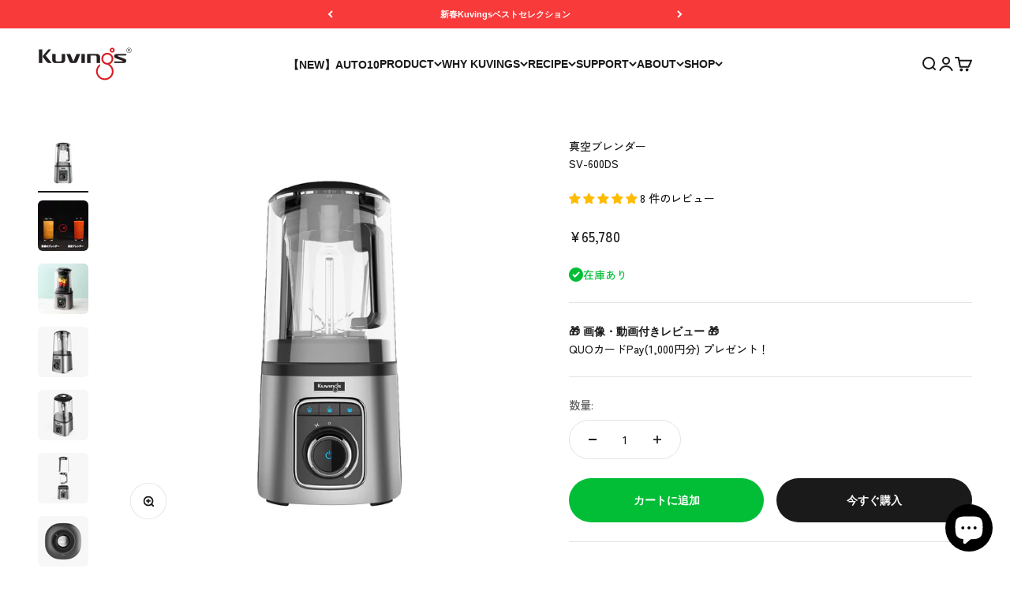

--- FILE ---
content_type: text/html; charset=utf-8
request_url: https://kuvings.jp/collections/all/products/sv-600ds
body_size: 57435
content:
<!doctype html>

<html lang="ja" dir="ltr">
  <head><!--Content in content_for_header -->
<!--LayoutHub-Embed--><meta name="layouthub" /><link rel="stylesheet" href="https://fonts.googleapis.com/css?display=swap&family=Noto+Sans+Thai:100,200,300,400,500,600,700,800,900" /><link rel="stylesheet" type="text/css" href="[data-uri]" media="all">
<!--/LayoutHub-Embed--><meta charset="utf-8">
    <meta name="viewport" content="width=device-width, initial-scale=1.0, height=device-height, minimum-scale=1.0, maximum-scale=1.0">
    <meta name="theme-color" content="#ffffff">

    <title>SV-600DS</title><meta name="description" content="酸化を最小限に抑える真空ブレンダー真空機能と高速回転のパワーを兼ね備えた、真空だから新鮮なジュースが楽しめる！ 世界のデザインアワード受賞！ メディア絶賛の家庭用クビンス真空ブレンダー!"><link rel="canonical" href="https://kuvings.jp/products/sv-600ds"><link rel="shortcut icon" href="//kuvings.jp/cdn/shop/files/favicon.png?v=1614327890&width=96">
      <link rel="apple-touch-icon" href="//kuvings.jp/cdn/shop/files/favicon.png?v=1614327890&width=180"><link rel="preconnect" href="https://cdn.shopify.com">
    <link rel="preconnect" href="https://fonts.shopifycdn.com" crossorigin>
    <link rel="dns-prefetch" href="https://productreviews.shopifycdn.com"><link rel="preload" href="//kuvings.jp/cdn/fonts/zen_kaku_gothic_new/zenkakugothicnew_n9.c7adfa5d2826526e370bc49a51bb1af45e552274.woff2" as="font" type="font/woff2" crossorigin><link rel="preload" href="//kuvings.jp/cdn/fonts/zen_kaku_gothic_new/zenkakugothicnew_n5.bfe9de7f84b9cc9baf561b1d9bbfb68c500d5ed1.woff2" as="font" type="font/woff2" crossorigin><meta property="og:type" content="product">
  <meta property="og:title" content="SV-600DS">
  <meta property="product:price:amount" content="65,780">
  <meta property="product:price:currency" content="JPY">
  <meta property="product:availability" content="in stock"><meta property="og:image" content="http://kuvings.jp/cdn/shop/files/SV-600DS_ce985479-f221-4a89-b855-7cfed03c4b25.jpg?v=1767573526&width=2048">
  <meta property="og:image:secure_url" content="https://kuvings.jp/cdn/shop/files/SV-600DS_ce985479-f221-4a89-b855-7cfed03c4b25.jpg?v=1767573526&width=2048">
  <meta property="og:image:width" content="1200">
  <meta property="og:image:height" content="1200"><meta property="og:description" content="酸化を最小限に抑える真空ブレンダー真空機能と高速回転のパワーを兼ね備えた、真空だから新鮮なジュースが楽しめる！ 世界のデザインアワード受賞！ メディア絶賛の家庭用クビンス真空ブレンダー!"><meta property="og:url" content="https://kuvings.jp/products/sv-600ds">
<meta property="og:site_name" content="クビンス公式サイト"><meta name="twitter:card" content="summary"><meta name="twitter:title" content="SV-600DS">
  <meta name="twitter:description" content="【真空の魔法】真空状態でブレンドすることによりジュースの変色や泡立ち、酸化を最小限に抑え、酵素等の栄養素を凝縮した、より新鮮で口当たりなめらかな美味しい野菜ジュースやスムージーが楽しめます。付属の真空タンブラーでより新鮮な状態で保存も可能です。【真空だから新鮮なジュースが楽しめる！】真空ブレンダー(ミキサー)のパイオニアであるクビンス独自技術を結集した人気モデルです。是非、仕上がりのクオリティの違いをご体感下さい。【ノイズリダクションカバー】-75kPaの圧力でボトル内を真空状態にし撹拌することにより、ジュースの酸化が最小限に抑えられ、鮮度が保たれるだけでなく、のどごしなめらかなジュースを作ります。"><meta name="twitter:image" content="https://kuvings.jp/cdn/shop/files/SV-600DS_ce985479-f221-4a89-b855-7cfed03c4b25.jpg?crop=center&height=1200&v=1767573526&width=1200">
  <meta name="twitter:image:alt" content=""><script async crossorigin fetchpriority="high" src="/cdn/shopifycloud/importmap-polyfill/es-modules-shim.2.4.0.js"></script>
<script type="application/ld+json">{"@context":"http:\/\/schema.org\/","@id":"\/products\/sv-600ds#product","@type":"Product","brand":{"@type":"Brand","name":"クビンス公式サイト"},"category":"フードミキサー・フードプロセッサー","description":"【真空の魔法】真空状態でブレンドすることによりジュースの変色や泡立ち、酸化を最小限に抑え、酵素等の栄養素を凝縮した、より新鮮で口当たりなめらかな美味しい野菜ジュースやスムージーが楽しめます。付属の真空タンブラーでより新鮮な状態で保存も可能です。【真空だから新鮮なジュースが楽しめる！】真空ブレンダー(ミキサー)のパイオニアであるクビンス独自技術を結集した人気モデルです。是非、仕上がりのクオリティの違いをご体感下さい。【ノイズリダクションカバー】-75kPaの圧力でボトル内を真空状態にし撹拌することにより、ジュースの酸化が最小限に抑えられ、鮮度が保たれるだけでなく、のどごしなめらかなジュースを作ります。","image":"https:\/\/kuvings.jp\/cdn\/shop\/files\/SV-600DS_ce985479-f221-4a89-b855-7cfed03c4b25.jpg?v=1767573526\u0026width=1920","name":"SV-600DS","offers":{"@id":"\/products\/sv-600ds?variant=42082745745576#offer","@type":"Offer","availability":"http:\/\/schema.org\/InStock","price":"65780","priceCurrency":"JPY","url":"https:\/\/kuvings.jp\/products\/sv-600ds?variant=42082745745576"},"url":"https:\/\/kuvings.jp\/products\/sv-600ds"}</script><script type="application/ld+json">
  {
    "@context": "https://schema.org",
    "@type": "BreadcrumbList",
    "itemListElement": [{
        "@type": "ListItem",
        "position": 1,
        "name": "ホーム",
        "item": "https://kuvings.jp"
      },{
            "@type": "ListItem",
            "position": 2,
            "name": "製品一覧",
            "item": "https://kuvings.jp/collections/all"
          }, {
            "@type": "ListItem",
            "position": 3,
            "name": "SV-600DS",
            "item": "https://kuvings.jp/products/sv-600ds"
          }]
  }
</script><style>/* Typography (heading) */
  @font-face {
  font-family: "Zen Kaku Gothic New";
  font-weight: 900;
  font-style: normal;
  font-display: fallback;
  src: url("//kuvings.jp/cdn/fonts/zen_kaku_gothic_new/zenkakugothicnew_n9.c7adfa5d2826526e370bc49a51bb1af45e552274.woff2") format("woff2"),
       url("//kuvings.jp/cdn/fonts/zen_kaku_gothic_new/zenkakugothicnew_n9.78faaed31fbecba52cc2298c9dfca5da3877d0d4.woff") format("woff");
}

/* Typography (body) */
  @font-face {
  font-family: "Zen Kaku Gothic New";
  font-weight: 500;
  font-style: normal;
  font-display: fallback;
  src: url("//kuvings.jp/cdn/fonts/zen_kaku_gothic_new/zenkakugothicnew_n5.bfe9de7f84b9cc9baf561b1d9bbfb68c500d5ed1.woff2") format("woff2"),
       url("//kuvings.jp/cdn/fonts/zen_kaku_gothic_new/zenkakugothicnew_n5.cdd387a5accbe1a6e8f15c1ff35b48573637f4e2.woff") format("woff");
}

@font-face {
  font-family: "Zen Kaku Gothic New";
  font-weight: 700;
  font-style: normal;
  font-display: fallback;
  src: url("//kuvings.jp/cdn/fonts/zen_kaku_gothic_new/zenkakugothicnew_n7.c629355112e2c4394bf64889a68f5ace346cfdd0.woff2") format("woff2"),
       url("//kuvings.jp/cdn/fonts/zen_kaku_gothic_new/zenkakugothicnew_n7.42126078c22414f8c87e00eff728b3e0216214d7.woff") format("woff");
}

:root {
    /**
     * ---------------------------------------------------------------------
     * SPACING VARIABLES
     *
     * We are using a spacing inspired from frameworks like Tailwind CSS.
     * ---------------------------------------------------------------------
     */
    --spacing-0-5: 0.125rem; /* 2px */
    --spacing-1: 0.25rem; /* 4px */
    --spacing-1-5: 0.375rem; /* 6px */
    --spacing-2: 0.5rem; /* 8px */
    --spacing-2-5: 0.625rem; /* 10px */
    --spacing-3: 0.75rem; /* 12px */
    --spacing-3-5: 0.875rem; /* 14px */
    --spacing-4: 1rem; /* 16px */
    --spacing-4-5: 1.125rem; /* 18px */
    --spacing-5: 1.25rem; /* 20px */
    --spacing-5-5: 1.375rem; /* 22px */
    --spacing-6: 1.5rem; /* 24px */
    --spacing-6-5: 1.625rem; /* 26px */
    --spacing-7: 1.75rem; /* 28px */
    --spacing-7-5: 1.875rem; /* 30px */
    --spacing-8: 2rem; /* 32px */
    --spacing-8-5: 2.125rem; /* 34px */
    --spacing-9: 2.25rem; /* 36px */
    --spacing-9-5: 2.375rem; /* 38px */
    --spacing-10: 2.5rem; /* 40px */
    --spacing-11: 2.75rem; /* 44px */
    --spacing-12: 3rem; /* 48px */
    --spacing-14: 3.5rem; /* 56px */
    --spacing-16: 4rem; /* 64px */
    --spacing-18: 4.5rem; /* 72px */
    --spacing-20: 5rem; /* 80px */
    --spacing-24: 6rem; /* 96px */
    --spacing-28: 7rem; /* 112px */
    --spacing-32: 8rem; /* 128px */
    --spacing-36: 9rem; /* 144px */
    --spacing-40: 10rem; /* 160px */
    --spacing-44: 11rem; /* 176px */
    --spacing-48: 12rem; /* 192px */
    --spacing-52: 13rem; /* 208px */
    --spacing-56: 14rem; /* 224px */
    --spacing-60: 15rem; /* 240px */
    --spacing-64: 16rem; /* 256px */
    --spacing-72: 18rem; /* 288px */
    --spacing-80: 20rem; /* 320px */
    --spacing-96: 24rem; /* 384px */

    /* Container */
    --container-max-width: 1300px;
    --container-narrow-max-width: 1050px;
    --container-gutter: var(--spacing-5);
    --section-outer-spacing-block: var(--spacing-14);
    --section-inner-max-spacing-block: var(--spacing-12);
    --section-inner-spacing-inline: var(--container-gutter);
    --section-stack-spacing-block: var(--spacing-10);

    /* Grid gutter */
    --grid-gutter: var(--spacing-5);

    /* Product list settings */
    --product-list-row-gap: var(--spacing-8);
    --product-list-column-gap: var(--grid-gutter);

    /* Form settings */
    --input-gap: var(--spacing-2);
    --input-height: 2.625rem;
    --input-padding-inline: var(--spacing-4);

    /* Other sizes */
    --sticky-area-height: calc(var(--sticky-announcement-bar-enabled, 0) * var(--announcement-bar-height, 0px) + var(--sticky-header-enabled, 0) * var(--header-height, 0px));

    /* RTL support */
    --transform-logical-flip: 1;
    --transform-origin-start: left;
    --transform-origin-end: right;

    /**
     * ---------------------------------------------------------------------
     * TYPOGRAPHY
     * ---------------------------------------------------------------------
     */

    /* Font properties */
    --heading-font-family: "Zen Kaku Gothic New", sans-serif;
    --heading-font-weight: 900;
    --heading-font-style: normal;
    --heading-text-transform: normal;
    --heading-letter-spacing: 0.02em;
    --text-font-family: "Zen Kaku Gothic New", sans-serif;
    --text-font-weight: 500;
    --text-font-style: normal;
    --text-letter-spacing: 0.0em;

    /* Font sizes */
    --text-h0: 3rem;
    --text-h1: 2.5rem;
    --text-h2: 2rem;
    --text-h3: 1.5rem;
    --text-h4: 1.375rem;
    --text-h5: 1.125rem;
    --text-h6: 1rem;
    --text-xs: 0.6875rem;
    --text-sm: 0.75rem;
    --text-base: 0.875rem;
    --text-lg: 1.125rem;

    /**
     * ---------------------------------------------------------------------
     * COLORS
     * ---------------------------------------------------------------------
     */

    /* Color settings */--accent: 26 26 26;
    --text-primary: 26 26 26;
    --background-primary: 255 255 255;
    --dialog-background: 255 255 255;
    --border-color: var(--text-color, var(--text-primary)) / 0.12;

    /* Button colors */
    --button-background-primary: 26 26 26;
    --button-text-primary: 255 255 255;
    --button-background-secondary: 2 190 55;
    --button-text-secondary: 255 255 255;

    /* Status colors */
    --success-background: 225 247 231;
    --success-text: 2 190 55;
    --warning-background: 255 246 233;
    --warning-text: 255 183 74;
    --error-background: 254 231 231;
    --error-text: 248 58 58;

    /* Product colors */
    --on-sale-text: 248 58 58;
    --on-sale-badge-background: 248 58 58;
    --on-sale-badge-text: 255 255 255;
    --sold-out-badge-background: 0 0 0;
    --sold-out-badge-text: 255 255 255;
    --primary-badge-background: 128 60 238;
    --primary-badge-text: 255 255 255;
    --star-color: 255 183 74;
    --product-card-background: 255 255 255;
    --product-card-text: 0 0 0;

    /* Header colors */
    --header-background: 255 255 255;
    --header-text: 26 26 26;

    /* Footer colors */
    --footer-background: 255 255 255;
    --footer-text: 26 26 26;

    /* Rounded variables (used for border radius) */
    --rounded-xs: 0.25rem;
    --rounded-sm: 0.375rem;
    --rounded: 0.75rem;
    --rounded-lg: 1.5rem;
    --rounded-full: 9999px;

    --rounded-button: 3.75rem;
    --rounded-input: 0.5rem;

    /* Box shadow */
    --shadow-sm: 0 2px 8px rgb(var(--text-primary) / 0.1);
    --shadow: 0 5px 15px rgb(var(--text-primary) / 0.1);
    --shadow-md: 0 5px 30px rgb(var(--text-primary) / 0.1);
    --shadow-block: 0px 18px 50px rgb(var(--text-primary) / 0.1);

    /**
     * ---------------------------------------------------------------------
     * OTHER
     * ---------------------------------------------------------------------
     */

    --stagger-products-reveal-opacity: 0;
    --cursor-close-svg-url: url(//kuvings.jp/cdn/shop/t/147/assets/cursor-close.svg?v=147174565022153725511766128774);
    --cursor-zoom-in-svg-url: url(//kuvings.jp/cdn/shop/t/147/assets/cursor-zoom-in.svg?v=154953035094101115921766128774);
    --cursor-zoom-out-svg-url: url(//kuvings.jp/cdn/shop/t/147/assets/cursor-zoom-out.svg?v=16155520337305705181766128774);
    --checkmark-svg-url: url(//kuvings.jp/cdn/shop/t/147/assets/checkmark.svg?v=77552481021870063511766128774);
  }

  [dir="rtl"]:root {
    /* RTL support */
    --transform-logical-flip: -1;
    --transform-origin-start: right;
    --transform-origin-end: left;
  }

  @media screen and (min-width: 700px) {
    :root {
      /* Typography (font size) */
      --text-h0: 4rem;
      --text-h1: 3rem;
      --text-h2: 2.5rem;
      --text-h3: 2rem;
      --text-h4: 1.625rem;
      --text-h5: 1.25rem;
      --text-h6: 1.125rem;

      --text-xs: 0.6875rem;
      --text-sm: 0.75rem;
      --text-base: 0.875rem;
      --text-lg: 1.125rem;

      /* Spacing */
      --container-gutter: 2rem;
      --section-outer-spacing-block: var(--spacing-20);
      --section-inner-max-spacing-block: var(--spacing-14);
      --section-inner-spacing-inline: var(--spacing-12);
      --section-stack-spacing-block: var(--spacing-12);

      /* Grid gutter */
      --grid-gutter: var(--spacing-6);

      /* Product list settings */
      --product-list-row-gap: var(--spacing-12);

      /* Form settings */
      --input-gap: 1rem;
      --input-height: 3.125rem;
      --input-padding-inline: var(--spacing-5);
    }
  }

  @media screen and (min-width: 1000px) {
    :root {
      /* Spacing settings */
      --container-gutter: var(--spacing-12);
      --section-outer-spacing-block: var(--spacing-20);
      --section-inner-max-spacing-block: var(--spacing-18);
      --section-inner-spacing-inline: var(--spacing-16);
      --section-stack-spacing-block: var(--spacing-12);
    }
  }

  @media screen and (min-width: 1150px) {
    :root {
      /* Spacing settings */
      --container-gutter: var(--spacing-12);
      --section-outer-spacing-block: var(--spacing-24);
      --section-inner-max-spacing-block: var(--spacing-18);
      --section-inner-spacing-inline: var(--spacing-16);
      --section-stack-spacing-block: var(--spacing-12);
    }
  }

  @media screen and (min-width: 1400px) {
    :root {
      /* Typography (font size) */
      --text-h0: 5rem;
      --text-h1: 3.75rem;
      --text-h2: 3rem;
      --text-h3: 2.25rem;
      --text-h4: 2rem;
      --text-h5: 1.5rem;
      --text-h6: 1.25rem;

      --section-outer-spacing-block: var(--spacing-28);
      --section-inner-max-spacing-block: var(--spacing-20);
      --section-inner-spacing-inline: var(--spacing-18);
    }
  }

  @media screen and (min-width: 1600px) {
    :root {
      --section-outer-spacing-block: var(--spacing-32);
      --section-inner-max-spacing-block: var(--spacing-24);
      --section-inner-spacing-inline: var(--spacing-20);
    }
  }

  /**
   * ---------------------------------------------------------------------
   * LIQUID DEPENDANT CSS
   *
   * Our main CSS is Liquid free, but some very specific features depend on
   * theme settings, so we have them here
   * ---------------------------------------------------------------------
   */@media screen and (pointer: fine) {
        .button:not([disabled]):hover, .btn:not([disabled]):hover, .shopify-payment-button__button--unbranded:not([disabled]):hover {
          --button-background-opacity: 0.85;
        }

        .button--subdued:not([disabled]):hover {
          --button-background: var(--text-color) / .05 !important;
        }
      }</style><script>
  // This allows to expose several variables to the global scope, to be used in scripts
  window.themeVariables = {
    settings: {
      showPageTransition: null,
      staggerProductsApparition: true,
      reduceDrawerAnimation: false,
      reduceMenuAnimation: false,
      headingApparition: "split_rotation",
      pageType: "product",
      moneyFormat: "¥{{amount_no_decimals}}",
      moneyWithCurrencyFormat: "¥{{amount_no_decimals}}",
      currencyCodeEnabled: false,
      cartType: "popover",
      showDiscount: false,
      discountMode: "saving",
      pageBackground: "#ffffff",
      textColor: "#1a1a1a"
    },

    strings: {
      accessibilityClose: "閉める",
      accessibilityNext: "次へ",
      accessibilityPrevious: "前へ",
      closeGallery: "閉じる",
      zoomGallery: "ズームイン",
      errorGallery: "画像を表示できません",
      searchNoResults: "結果は見つかりませんでした",
      addOrderNote: "注文メモの追加",
      editOrderNote: "注文メモの編集すす",
      shippingEstimatorNoResults: "申し訳ありませんが、お客様のご住所への発送は現在行っておりません",
      shippingEstimatorOneResult: "お客様のご住所には1つの配送料金が適用されます:",
      shippingEstimatorMultipleResults: "お客様のご住所に合わせて、複数の配送料金が選択できます:",
      shippingEstimatorError: "配送料金の取得中に1つ以上のエラーが発生しました:"
    },

    breakpoints: {
      'sm': 'screen and (min-width: 700px)',
      'md': 'screen and (min-width: 1000px)',
      'lg': 'screen and (min-width: 1150px)',
      'xl': 'screen and (min-width: 1400px)',

      'sm-max': 'screen and (max-width: 699px)',
      'md-max': 'screen and (max-width: 999px)',
      'lg-max': 'screen and (max-width: 1149px)',
      'xl-max': 'screen and (max-width: 1399px)'
    }
  };

  // For detecting native share
  document.documentElement.classList.add(`native-share--${navigator.share ? 'enabled' : 'disabled'}`);// We save the product ID in local storage to be eventually used for recently viewed section
    try {
      const recentlyViewedProducts = new Set(JSON.parse(localStorage.getItem('theme:recently-viewed-products') || '[]'));

      recentlyViewedProducts.delete(7346632818856); // Delete first to re-move the product
      recentlyViewedProducts.add(7346632818856);

      localStorage.setItem('theme:recently-viewed-products', JSON.stringify(Array.from(recentlyViewedProducts.values()).reverse()));
    } catch (e) {
      // Safari in private mode does not allow setting item, we silently fail
    }</script><script>
      if (!(HTMLScriptElement.supports && HTMLScriptElement.supports('importmap'))) {
        const importMapPolyfill = document.createElement('script');
        importMapPolyfill.async = true;
        importMapPolyfill.src = "//kuvings.jp/cdn/shop/t/147/assets/es-module-shims.min.js?v=54064861605372301331766128774";

        document.head.appendChild(importMapPolyfill);
      }
    </script>

    <script type="importmap">{
        "imports": {
          "vendor": "//kuvings.jp/cdn/shop/t/147/assets/vendor.min.js?v=57795131039271286711766128774",
          "theme": "//kuvings.jp/cdn/shop/t/147/assets/theme.js?v=143722398948193690411766128774",
          "photoswipe": "//kuvings.jp/cdn/shop/t/147/assets/photoswipe.min.js?v=13374349288281597431766128774"
        }
      }
    </script>

    <script type="module" src="//kuvings.jp/cdn/shop/t/147/assets/vendor.min.js?v=57795131039271286711766128774"></script>
    <script type="module" src="//kuvings.jp/cdn/shop/t/147/assets/theme.js?v=143722398948193690411766128774"></script>

    <script>window.performance && window.performance.mark && window.performance.mark('shopify.content_for_header.start');</script><meta name="facebook-domain-verification" content="512ukj49idj1828an54grjd7o6vyxz">
<meta name="google-site-verification" content="-bSqfQsEpZAd8Do6POnmJB06kG7GxytyDP7XEJb8S3E">
<meta id="shopify-digital-wallet" name="shopify-digital-wallet" content="/53062369448/digital_wallets/dialog">
<link rel="alternate" type="application/json+oembed" href="https://kuvings.jp/products/sv-600ds.oembed">
<script async="async" src="/checkouts/internal/preloads.js?locale=ja-JP"></script>
<script id="shopify-features" type="application/json">{"accessToken":"df65feb4917debabfbde8dc3da7518ee","betas":["rich-media-storefront-analytics"],"domain":"kuvings.jp","predictiveSearch":false,"shopId":53062369448,"locale":"ja"}</script>
<script>var Shopify = Shopify || {};
Shopify.shop = "kuvings-japan-official-online-store.myshopify.com";
Shopify.locale = "ja";
Shopify.currency = {"active":"JPY","rate":"1.0"};
Shopify.country = "JP";
Shopify.theme = {"name":"CAMPAIGN-2601","id":150331261096,"schema_name":"Impact","schema_version":"6.6.0","theme_store_id":1190,"role":"main"};
Shopify.theme.handle = "null";
Shopify.theme.style = {"id":null,"handle":null};
Shopify.cdnHost = "kuvings.jp/cdn";
Shopify.routes = Shopify.routes || {};
Shopify.routes.root = "/";</script>
<script type="module">!function(o){(o.Shopify=o.Shopify||{}).modules=!0}(window);</script>
<script>!function(o){function n(){var o=[];function n(){o.push(Array.prototype.slice.apply(arguments))}return n.q=o,n}var t=o.Shopify=o.Shopify||{};t.loadFeatures=n(),t.autoloadFeatures=n()}(window);</script>
<script id="shop-js-analytics" type="application/json">{"pageType":"product"}</script>
<script defer="defer" async type="module" src="//kuvings.jp/cdn/shopifycloud/shop-js/modules/v2/client.init-shop-cart-sync_CZKilf07.ja.esm.js"></script>
<script defer="defer" async type="module" src="//kuvings.jp/cdn/shopifycloud/shop-js/modules/v2/chunk.common_rlhnONO2.esm.js"></script>
<script type="module">
  await import("//kuvings.jp/cdn/shopifycloud/shop-js/modules/v2/client.init-shop-cart-sync_CZKilf07.ja.esm.js");
await import("//kuvings.jp/cdn/shopifycloud/shop-js/modules/v2/chunk.common_rlhnONO2.esm.js");

  window.Shopify.SignInWithShop?.initShopCartSync?.({"fedCMEnabled":true,"windoidEnabled":true});

</script>
<script>(function() {
  var isLoaded = false;
  function asyncLoad() {
    if (isLoaded) return;
    isLoaded = true;
    var urls = ["https:\/\/d23dclunsivw3h.cloudfront.net\/redirect-app.js?shop=kuvings-japan-official-online-store.myshopify.com","https:\/\/app.layouthub.com\/shopify\/layouthub.js?shop=kuvings-japan-official-online-store.myshopify.com"];
    for (var i = 0; i < urls.length; i++) {
      var s = document.createElement('script');
      s.type = 'text/javascript';
      s.async = true;
      s.src = urls[i];
      var x = document.getElementsByTagName('script')[0];
      x.parentNode.insertBefore(s, x);
    }
  };
  if(window.attachEvent) {
    window.attachEvent('onload', asyncLoad);
  } else {
    window.addEventListener('load', asyncLoad, false);
  }
})();</script>
<script id="__st">var __st={"a":53062369448,"offset":32400,"reqid":"7b033a7a-6af4-44b5-abea-1bdf14cf0fbb-1769009745","pageurl":"kuvings.jp\/collections\/all\/products\/sv-600ds","u":"79d5a9aa42cc","p":"product","rtyp":"product","rid":7346632818856};</script>
<script>window.ShopifyPaypalV4VisibilityTracking = true;</script>
<script id="captcha-bootstrap">!function(){'use strict';const t='contact',e='account',n='new_comment',o=[[t,t],['blogs',n],['comments',n],[t,'customer']],c=[[e,'customer_login'],[e,'guest_login'],[e,'recover_customer_password'],[e,'create_customer']],r=t=>t.map((([t,e])=>`form[action*='/${t}']:not([data-nocaptcha='true']) input[name='form_type'][value='${e}']`)).join(','),a=t=>()=>t?[...document.querySelectorAll(t)].map((t=>t.form)):[];function s(){const t=[...o],e=r(t);return a(e)}const i='password',u='form_key',d=['recaptcha-v3-token','g-recaptcha-response','h-captcha-response',i],f=()=>{try{return window.sessionStorage}catch{return}},m='__shopify_v',_=t=>t.elements[u];function p(t,e,n=!1){try{const o=window.sessionStorage,c=JSON.parse(o.getItem(e)),{data:r}=function(t){const{data:e,action:n}=t;return t[m]||n?{data:e,action:n}:{data:t,action:n}}(c);for(const[e,n]of Object.entries(r))t.elements[e]&&(t.elements[e].value=n);n&&o.removeItem(e)}catch(o){console.error('form repopulation failed',{error:o})}}const l='form_type',E='cptcha';function T(t){t.dataset[E]=!0}const w=window,h=w.document,L='Shopify',v='ce_forms',y='captcha';let A=!1;((t,e)=>{const n=(g='f06e6c50-85a8-45c8-87d0-21a2b65856fe',I='https://cdn.shopify.com/shopifycloud/storefront-forms-hcaptcha/ce_storefront_forms_captcha_hcaptcha.v1.5.2.iife.js',D={infoText:'hCaptchaによる保護',privacyText:'プライバシー',termsText:'利用規約'},(t,e,n)=>{const o=w[L][v],c=o.bindForm;if(c)return c(t,g,e,D).then(n);var r;o.q.push([[t,g,e,D],n]),r=I,A||(h.body.append(Object.assign(h.createElement('script'),{id:'captcha-provider',async:!0,src:r})),A=!0)});var g,I,D;w[L]=w[L]||{},w[L][v]=w[L][v]||{},w[L][v].q=[],w[L][y]=w[L][y]||{},w[L][y].protect=function(t,e){n(t,void 0,e),T(t)},Object.freeze(w[L][y]),function(t,e,n,w,h,L){const[v,y,A,g]=function(t,e,n){const i=e?o:[],u=t?c:[],d=[...i,...u],f=r(d),m=r(i),_=r(d.filter((([t,e])=>n.includes(e))));return[a(f),a(m),a(_),s()]}(w,h,L),I=t=>{const e=t.target;return e instanceof HTMLFormElement?e:e&&e.form},D=t=>v().includes(t);t.addEventListener('submit',(t=>{const e=I(t);if(!e)return;const n=D(e)&&!e.dataset.hcaptchaBound&&!e.dataset.recaptchaBound,o=_(e),c=g().includes(e)&&(!o||!o.value);(n||c)&&t.preventDefault(),c&&!n&&(function(t){try{if(!f())return;!function(t){const e=f();if(!e)return;const n=_(t);if(!n)return;const o=n.value;o&&e.removeItem(o)}(t);const e=Array.from(Array(32),(()=>Math.random().toString(36)[2])).join('');!function(t,e){_(t)||t.append(Object.assign(document.createElement('input'),{type:'hidden',name:u})),t.elements[u].value=e}(t,e),function(t,e){const n=f();if(!n)return;const o=[...t.querySelectorAll(`input[type='${i}']`)].map((({name:t})=>t)),c=[...d,...o],r={};for(const[a,s]of new FormData(t).entries())c.includes(a)||(r[a]=s);n.setItem(e,JSON.stringify({[m]:1,action:t.action,data:r}))}(t,e)}catch(e){console.error('failed to persist form',e)}}(e),e.submit())}));const S=(t,e)=>{t&&!t.dataset[E]&&(n(t,e.some((e=>e===t))),T(t))};for(const o of['focusin','change'])t.addEventListener(o,(t=>{const e=I(t);D(e)&&S(e,y())}));const B=e.get('form_key'),M=e.get(l),P=B&&M;t.addEventListener('DOMContentLoaded',(()=>{const t=y();if(P)for(const e of t)e.elements[l].value===M&&p(e,B);[...new Set([...A(),...v().filter((t=>'true'===t.dataset.shopifyCaptcha))])].forEach((e=>S(e,t)))}))}(h,new URLSearchParams(w.location.search),n,t,e,['guest_login'])})(!0,!0)}();</script>
<script integrity="sha256-4kQ18oKyAcykRKYeNunJcIwy7WH5gtpwJnB7kiuLZ1E=" data-source-attribution="shopify.loadfeatures" defer="defer" src="//kuvings.jp/cdn/shopifycloud/storefront/assets/storefront/load_feature-a0a9edcb.js" crossorigin="anonymous"></script>
<script data-source-attribution="shopify.dynamic_checkout.dynamic.init">var Shopify=Shopify||{};Shopify.PaymentButton=Shopify.PaymentButton||{isStorefrontPortableWallets:!0,init:function(){window.Shopify.PaymentButton.init=function(){};var t=document.createElement("script");t.src="https://kuvings.jp/cdn/shopifycloud/portable-wallets/latest/portable-wallets.ja.js",t.type="module",document.head.appendChild(t)}};
</script>
<script data-source-attribution="shopify.dynamic_checkout.buyer_consent">
  function portableWalletsHideBuyerConsent(e){var t=document.getElementById("shopify-buyer-consent"),n=document.getElementById("shopify-subscription-policy-button");t&&n&&(t.classList.add("hidden"),t.setAttribute("aria-hidden","true"),n.removeEventListener("click",e))}function portableWalletsShowBuyerConsent(e){var t=document.getElementById("shopify-buyer-consent"),n=document.getElementById("shopify-subscription-policy-button");t&&n&&(t.classList.remove("hidden"),t.removeAttribute("aria-hidden"),n.addEventListener("click",e))}window.Shopify?.PaymentButton&&(window.Shopify.PaymentButton.hideBuyerConsent=portableWalletsHideBuyerConsent,window.Shopify.PaymentButton.showBuyerConsent=portableWalletsShowBuyerConsent);
</script>
<script>
  function portableWalletsCleanup(e){e&&e.src&&console.error("Failed to load portable wallets script "+e.src);var t=document.querySelectorAll("shopify-accelerated-checkout .shopify-payment-button__skeleton, shopify-accelerated-checkout-cart .wallet-cart-button__skeleton"),e=document.getElementById("shopify-buyer-consent");for(let e=0;e<t.length;e++)t[e].remove();e&&e.remove()}function portableWalletsNotLoadedAsModule(e){e instanceof ErrorEvent&&"string"==typeof e.message&&e.message.includes("import.meta")&&"string"==typeof e.filename&&e.filename.includes("portable-wallets")&&(window.removeEventListener("error",portableWalletsNotLoadedAsModule),window.Shopify.PaymentButton.failedToLoad=e,"loading"===document.readyState?document.addEventListener("DOMContentLoaded",window.Shopify.PaymentButton.init):window.Shopify.PaymentButton.init())}window.addEventListener("error",portableWalletsNotLoadedAsModule);
</script>

<script type="module" src="https://kuvings.jp/cdn/shopifycloud/portable-wallets/latest/portable-wallets.ja.js" onError="portableWalletsCleanup(this)" crossorigin="anonymous"></script>
<script nomodule>
  document.addEventListener("DOMContentLoaded", portableWalletsCleanup);
</script>

<link id="shopify-accelerated-checkout-styles" rel="stylesheet" media="screen" href="https://kuvings.jp/cdn/shopifycloud/portable-wallets/latest/accelerated-checkout-backwards-compat.css" crossorigin="anonymous">
<style id="shopify-accelerated-checkout-cart">
        #shopify-buyer-consent {
  margin-top: 1em;
  display: inline-block;
  width: 100%;
}

#shopify-buyer-consent.hidden {
  display: none;
}

#shopify-subscription-policy-button {
  background: none;
  border: none;
  padding: 0;
  text-decoration: underline;
  font-size: inherit;
  cursor: pointer;
}

#shopify-subscription-policy-button::before {
  box-shadow: none;
}

      </style>

<script>window.performance && window.performance.mark && window.performance.mark('shopify.content_for_header.end');</script>
<link href="//kuvings.jp/cdn/shop/t/147/assets/theme.css?v=19871349587204975441766128774" rel="stylesheet" type="text/css" media="all" /><!-- BEGIN app block: shopify://apps/instafeed/blocks/head-block/c447db20-095d-4a10-9725-b5977662c9d5 --><link rel="preconnect" href="https://cdn.nfcube.com/">
<link rel="preconnect" href="https://scontent.cdninstagram.com/">


  <script>
    document.addEventListener('DOMContentLoaded', function () {
      let instafeedScript = document.createElement('script');

      
        instafeedScript.src = 'https://storage.nfcube.com/instafeed-0e188f2631024cb6b45b820087a85497.js';
      

      document.body.appendChild(instafeedScript);
    });
  </script>





<!-- END app block --><!-- BEGIN app block: shopify://apps/uppromote-affiliate/blocks/core-script/64c32457-930d-4cb9-9641-e24c0d9cf1f4 --><!-- BEGIN app snippet: core-metafields-setting --><!--suppress ES6ConvertVarToLetConst -->
<script type="application/json" id="core-uppromote-settings">{"active_reg_from":false,"app_env":{"env":"production"},"message_bar_setting":{"referral_enable":0,"referral_content":"You're shopping with {affiliate_name}!","referral_font":"Poppins","referral_font_size":14,"referral_text_color":"#ffffff","referral_background_color":"#338FB1","not_referral_enable":0,"not_referral_content":"Enjoy your time.","not_referral_font":"Poppins","not_referral_font_size":14,"not_referral_text_color":"#ffffff","not_referral_background_color":"#338FB1"}}</script>
<script type="application/json" id="core-uppromote-cart">{"note":null,"attributes":{},"original_total_price":0,"total_price":0,"total_discount":0,"total_weight":0.0,"item_count":0,"items":[],"requires_shipping":false,"currency":"JPY","items_subtotal_price":0,"cart_level_discount_applications":[],"checkout_charge_amount":0}</script>
<script id="core-uppromote-quick-store-tracking-vars">
    function getDocumentContext(){const{href:a,hash:b,host:c,hostname:d,origin:e,pathname:f,port:g,protocol:h,search:i}=window.location,j=document.referrer,k=document.characterSet,l=document.title;return{location:{href:a,hash:b,host:c,hostname:d,origin:e,pathname:f,port:g,protocol:h,search:i},referrer:j||document.location.href,characterSet:k,title:l}}function getNavigatorContext(){const{language:a,cookieEnabled:b,languages:c,userAgent:d}=navigator;return{language:a,cookieEnabled:b,languages:c,userAgent:d}}function getWindowContext(){const{innerHeight:a,innerWidth:b,outerHeight:c,outerWidth:d,origin:e,screen:{height:j,width:k},screenX:f,screenY:g,scrollX:h,scrollY:i}=window;return{innerHeight:a,innerWidth:b,outerHeight:c,outerWidth:d,origin:e,screen:{screenHeight:j,screenWidth:k},screenX:f,screenY:g,scrollX:h,scrollY:i,location:getDocumentContext().location}}function getContext(){return{document:getDocumentContext(),navigator:getNavigatorContext(),window:getWindowContext()}}
    if (window.location.href.includes('?sca_ref=')) {
        localStorage.setItem('__up_lastViewedPageContext', JSON.stringify({
            context: getContext(),
            timestamp: new Date().toISOString(),
        }))
    }
</script>

<script id="core-uppromote-setting-booster">
    var UpPromoteCoreSettings = JSON.parse(document.getElementById('core-uppromote-settings').textContent)
    UpPromoteCoreSettings.currentCart = JSON.parse(document.getElementById('core-uppromote-cart')?.textContent || '{}')
    const idToClean = ['core-uppromote-settings', 'core-uppromote-cart', 'core-uppromote-setting-booster', 'core-uppromote-quick-store-tracking-vars']
    idToClean.forEach(id => {
        document.getElementById(id)?.remove()
    })
</script>
<!-- END app snippet -->


<!-- END app block --><!-- BEGIN app block: shopify://apps/judge-me-reviews/blocks/judgeme_core/61ccd3b1-a9f2-4160-9fe9-4fec8413e5d8 --><!-- Start of Judge.me Core -->






<link rel="dns-prefetch" href="https://cdnwidget.judge.me">
<link rel="dns-prefetch" href="https://cdn.judge.me">
<link rel="dns-prefetch" href="https://cdn1.judge.me">
<link rel="dns-prefetch" href="https://api.judge.me">

<script data-cfasync='false' class='jdgm-settings-script'>window.jdgmSettings={"pagination":5,"disable_web_reviews":false,"badge_no_review_text":"まだレビューはありません。","badge_n_reviews_text":"{{ n }} 件のレビュー","badge_star_color":"#ffbb00","hide_badge_preview_if_no_reviews":true,"badge_hide_text":false,"enforce_center_preview_badge":false,"widget_title":"お客様のレビュー","widget_open_form_text":"レビューを書く","widget_close_form_text":"キャンセルする","widget_refresh_page_text":"更新する","widget_summary_text":"{{ number_of_reviews }}件のレビュー","widget_no_review_text":"最初のレビューを書きましょう","widget_name_field_text":"表示名","widget_verified_name_field_text":"表示名（編集可能）","widget_name_placeholder_text":"レビューに表示されます","widget_required_field_error_text":"※この項目は入力必須です","widget_email_field_text":"ご購入時に登録したメールアドレス","widget_verified_email_field_text":"メールアドレス（編集不可）","widget_email_placeholder_text":"レビューに表示されません","widget_email_field_error_text":"有効なメールアドレスをご記入ください。","widget_rating_field_text":"満足度","widget_review_title_field_text":"タイトル","widget_review_title_placeholder_text":"レビューの見出しをご記入ください","widget_review_body_field_text":"レビュー本文","widget_review_body_placeholder_text":"他のお客様が製品をお選びの際に、皆様のレビューがとても役立ちます！\u0026#13;\u0026#10;画像や動画を追加することで、製品へのご意見やご感想をより分かりやすく伝えることもできます。","widget_pictures_field_text":"画像(10MB以下)・動画(100MB以下)を追加する","widget_submit_review_text":"投稿する","widget_submit_verified_review_text":"投稿する","widget_submit_success_msg_with_auto_publish":"レビューの投稿をいただき、誠にありがとうございます。\u003cbr\u003e\r\n頂いた貴重なご意見やご感想は、多くのお客様にお買い物をする際の参考となります。\u003cbr\u003e\r\n今後クビンス公式サイトの運営の参考とさせていただきます。\u003cbr\u003e\u003cbr\u003e\r\n\r\n※レビューが掲載されるまでに少し時間がかかることがあります。レビュー確認のため「更新する」ボタンをクリックしてください。\u003cbr\u003e\r\n※レビューを削除または編集することはできません。万が一、削除のご希望の方はお問い合わせください。","widget_submit_success_msg_no_auto_publish":"レビューの投稿をいただき、誠にありがとうございます。\u003cbr\u003e\r\n頂いた貴重なご意見やご感想は、多くのお客様にお買い物をする際の参考となります。\u003cbr\u003e\r\n今後クビンス公式サイトの運営の参考とさせていただきます。\u003cbr\u003e\u003cbr\u003e\r\n\r\n※レビューはクビンス公式サイトより承認されると、すぐに公開されます。レビューが掲載されるまでに少し時間がかかることがありますのでご了承ください。\u003cbr\u003e\r\n※レビューを削除または編集することはできません。万が一、削除のご希望の方はお問い合わせください。","widget_show_default_reviews_out_of_total_text":"{{ n_reviews }}件のレビューのうち{{ n_reviews_shown }}件を表示しています。","widget_show_all_link_text":"すべて表示","widget_show_less_link_text":"表示を減らす","widget_author_said_text":"{{ reviewer_name }}の言葉：","widget_days_text":"{{ n }}日前","widget_weeks_text":"{{ n }}週間前","widget_months_text":"{{ n }}ヶ月前","widget_years_text":"{{ n }}年前","widget_yesterday_text":"昨日","widget_today_text":"今日","widget_replied_text":"\u003e\u003e {{ shop_name }} からのコメント","widget_read_more_text":"続きを読む","widget_reviewer_name_as_initial":"last_initial","widget_rating_filter_color":"#FFCB56","widget_rating_filter_see_all_text":"すべてのレビューを見る","widget_sorting_most_recent_text":"新着順","widget_sorting_highest_rating_text":"高評価順","widget_sorting_lowest_rating_text":"低評価順","widget_sorting_with_pictures_text":"画像のみ","widget_sorting_most_helpful_text":"おすすめ順","widget_open_question_form_text":"お問い合わせする","widget_reviews_subtab_text":"レビュー","widget_questions_subtab_text":"お問い合わせ","widget_question_label_text":"お問い合わせ","widget_answer_label_text":"回答","widget_question_placeholder_text":"お問い合わせ内容をご記入ください","widget_submit_question_text":"送信する","widget_question_submit_success_text":"お問い合わせいただきありがとうございます。\r\n確認が取れ次第ご回答差し上げますのでよろしくお願いいたします。\r\n※お問い合わせはクビンス公式サイトより回答がつくと、反映されますのでご了承ください。","widget_star_color":"#FFCB56","verified_badge_text":"認証済み","verified_badge_bg_color":"#C9C9C9","verified_badge_text_color":"#ffffff","verified_badge_placement":"left-of-reviewer-name","widget_review_max_height":2,"widget_hide_border":false,"widget_social_share":false,"widget_thumb":false,"widget_review_location_show":false,"widget_location_format":"country_iso_code","all_reviews_include_out_of_store_products":true,"all_reviews_out_of_store_text":"（ストア外）","all_reviews_pagination":100,"all_reviews_product_name_prefix_text":"について","enable_review_pictures":true,"enable_question_anwser":false,"widget_theme":"align","review_date_format":"timestamp","default_sort_method":"most-recent","widget_product_reviews_subtab_text":"製品レビュー","widget_shop_reviews_subtab_text":"ストアレビュー","widget_other_products_reviews_text":"他の製品のレビュー","widget_store_reviews_subtab_text":"ショップレビュー","widget_no_store_reviews_text":"この店舗はまだレビューを受け取っていません","widget_web_restriction_product_reviews_text":"この製品に対するレビューはまだありません","widget_no_items_text":"アイテムが見つかりません","widget_show_more_text":"もっと見る","widget_write_a_store_review_text":"ストアレビューを書く","widget_other_languages_heading":"他の言語のレビュー","widget_translate_review_text":"レビューを{{ language }}に翻訳","widget_translating_review_text":"翻訳中...","widget_show_original_translation_text":"原文を表示 ({{ language }})","widget_translate_review_failed_text":"レビューを翻訳できませんでした。","widget_translate_review_retry_text":"再試行","widget_translate_review_try_again_later_text":"後でもう一度お試しください","show_product_url_for_grouped_product":false,"widget_sorting_pictures_first_text":"画像あり","show_pictures_on_all_rev_page_mobile":true,"show_pictures_on_all_rev_page_desktop":true,"floating_tab_hide_mobile_install_preference":false,"floating_tab_button_name":"★ レビュー","floating_tab_title":"お客様の声","floating_tab_button_color":"","floating_tab_button_background_color":"","floating_tab_url":"","floating_tab_url_enabled":false,"floating_tab_tab_style":"text","all_reviews_text_badge_text":"お客様は当店を{{ shop.metafields.judgeme.all_reviews_count }}件のレビューに基づいて{{ shop.metafields.judgeme.all_reviews_rating | round: 1 }}/5と評価しています。","all_reviews_text_badge_text_branded_style":"{{ shop.metafields.judgeme.all_reviews_count }}件のレビューに基づいて5つ星中{{ shop.metafields.judgeme.all_reviews_rating | round: 1 }}つ星","is_all_reviews_text_badge_a_link":false,"show_stars_for_all_reviews_text_badge":false,"all_reviews_text_badge_url":"","all_reviews_text_style":"text","all_reviews_text_color_style":"judgeme_brand_color","all_reviews_text_color":"#108474","all_reviews_text_show_jm_brand":true,"featured_carousel_show_header":false,"featured_carousel_title":"お客様の声","testimonials_carousel_title":"お客様の声","videos_carousel_title":"お客様の声","cards_carousel_title":"お客様の声","featured_carousel_count_text":"{{ n }}件のレビューから","featured_carousel_add_link_to_all_reviews_page":false,"featured_carousel_url":"","featured_carousel_show_images":true,"featured_carousel_autoslide_interval":5,"featured_carousel_arrows_on_the_sides":true,"featured_carousel_height":300,"featured_carousel_width":100,"featured_carousel_image_size":0,"featured_carousel_image_height":300,"featured_carousel_arrow_color":"#eeeeee","verified_count_badge_style":"vintage","verified_count_badge_orientation":"horizontal","verified_count_badge_color_style":"judgeme_brand_color","verified_count_badge_color":"#108474","is_verified_count_badge_a_link":false,"verified_count_badge_url":"","verified_count_badge_show_jm_brand":true,"widget_rating_preset_default":5,"widget_first_sub_tab":"product-reviews","widget_show_histogram":true,"widget_histogram_use_custom_color":true,"widget_pagination_use_custom_color":true,"widget_star_use_custom_color":true,"widget_verified_badge_use_custom_color":true,"widget_write_review_use_custom_color":false,"picture_reminder_submit_button":"Upload Pictures","enable_review_videos":true,"mute_video_by_default":false,"widget_sorting_videos_first_text":"動画あり","widget_review_pending_text":"保留中","featured_carousel_items_for_large_screen":4,"social_share_options_order":"Facebook,Twitter","remove_microdata_snippet":true,"disable_json_ld":false,"enable_json_ld_products":false,"preview_badge_show_question_text":false,"preview_badge_no_question_text":"質問なし","preview_badge_n_question_text":"{{ number_of_questions }}件の質問","qa_badge_show_icon":false,"qa_badge_position":"same-row","remove_judgeme_branding":true,"widget_add_search_bar":true,"widget_search_bar_placeholder":"レビューを検索する","widget_sorting_verified_only_text":"認証済みのみ","featured_carousel_theme":"gallery","featured_carousel_show_rating":true,"featured_carousel_show_title":true,"featured_carousel_show_body":true,"featured_carousel_show_date":false,"featured_carousel_show_reviewer":true,"featured_carousel_show_product":false,"featured_carousel_header_background_color":"#108474","featured_carousel_header_text_color":"#ffffff","featured_carousel_name_product_separator":"reviewed","featured_carousel_full_star_background":"#108474","featured_carousel_empty_star_background":"#dadada","featured_carousel_vertical_theme_background":"#f9fafb","featured_carousel_verified_badge_enable":false,"featured_carousel_verified_badge_color":"true","featured_carousel_border_style":"round","featured_carousel_review_line_length_limit":3,"featured_carousel_more_reviews_button_text":"さらにレビューを読む","featured_carousel_view_product_button_text":"製品を見る","all_reviews_page_load_reviews_on":"scroll","all_reviews_page_load_more_text":"さらにレビューを読み込む","disable_fb_tab_reviews":false,"enable_ajax_cdn_cache":false,"widget_public_name_text":"表示方法を選択ください","default_reviewer_name":"John Smith","default_reviewer_name_has_non_latin":true,"widget_reviewer_anonymous":"匿名","medals_widget_title":"Judge.me レビューメダル","medals_widget_background_color":"#FFFFFF","medals_widget_position":"footer_all_pages","medals_widget_border_color":"#f9fafb","medals_widget_verified_text_position":"right","medals_widget_use_monochromatic_version":true,"medals_widget_elements_color":"#0090D1","show_reviewer_avatar":true,"widget_invalid_yt_video_url_error_text":"※有効なURLではありません","widget_max_length_field_error_text":"{0}文字以内で入力してください。","widget_show_country_flag":false,"widget_show_collected_via_shop_app":true,"widget_verified_by_shop_badge_style":"light","widget_verified_by_shop_text":"ショップによって認証","widget_show_photo_gallery":true,"widget_load_with_code_splitting":true,"widget_ugc_install_preference":false,"widget_ugc_title":"私たちが作り、あなたが共有","widget_ugc_subtitle":"タグ付けすると、あなたの写真が私たちのページで特集されます","widget_ugc_arrows_color":"#ffffff","widget_ugc_primary_button_text":"今すぐ購入","widget_ugc_primary_button_background_color":"#108474","widget_ugc_primary_button_text_color":"#ffffff","widget_ugc_primary_button_border_width":"0","widget_ugc_primary_button_border_style":"none","widget_ugc_primary_button_border_color":"#108474","widget_ugc_primary_button_border_radius":"25","widget_ugc_secondary_button_text":"さらに読み込む","widget_ugc_secondary_button_background_color":"#ffffff","widget_ugc_secondary_button_text_color":"#108474","widget_ugc_secondary_button_border_width":"2","widget_ugc_secondary_button_border_style":"solid","widget_ugc_secondary_button_border_color":"#108474","widget_ugc_secondary_button_border_radius":"25","widget_ugc_reviews_button_text":"レビューを見る","widget_ugc_reviews_button_background_color":"#ffffff","widget_ugc_reviews_button_text_color":"#108474","widget_ugc_reviews_button_border_width":"2","widget_ugc_reviews_button_border_style":"solid","widget_ugc_reviews_button_border_color":"#108474","widget_ugc_reviews_button_border_radius":"25","widget_ugc_reviews_button_link_to":"judgeme-reviews-page","widget_ugc_show_post_date":true,"widget_ugc_max_width":"800","widget_rating_metafield_value_type":true,"widget_primary_color":"#0090D1","widget_enable_secondary_color":false,"widget_secondary_color":"#edf5f5","widget_summary_average_rating_text":"5つ星中{{ average_rating }}つ星","widget_media_grid_title":"お客様の写真と動画","widget_media_grid_see_more_text":"もっと見る","widget_round_style":true,"widget_show_product_medals":true,"widget_verified_by_judgeme_text":"Judge.meによって認証","widget_show_store_medals":true,"widget_verified_by_judgeme_text_in_store_medals":"Judge.meによって認証","widget_media_field_exceed_quantity_message":"申し訳ありませんが、1つのレビューにつき{{ max_media }}つまでしか受け付けられません。","widget_media_field_exceed_limit_message":"{{ file_name }}が大きすぎます。{{ size_limit }}MB未満の{{ media_type }}を選択してください。","widget_review_submitted_text":"レビューが送信されました！","widget_question_submitted_text":"質問が送信されました！","widget_close_form_text_question":"キャンセル","widget_write_your_answer_here_text":"ここに回答を書いてください","widget_enabled_branded_link":true,"widget_show_collected_by_judgeme":true,"widget_reviewer_name_color":"","widget_write_review_text_color":"","widget_write_review_bg_color":"","widget_collected_by_judgeme_text":"Judge.meによって収集","widget_pagination_type":"standard","widget_load_more_text":"さらに読み込む","widget_load_more_color":"#8AD2D2","widget_full_review_text":"完全なレビュー","widget_read_more_reviews_text":"さらにレビューを読む","widget_read_questions_text":"質問を読む","widget_questions_and_answers_text":"質問と回答","widget_verified_by_text":"認証元","widget_verified_text":"認証済み","widget_number_of_reviews_text":"{{ number_of_reviews }}件のレビュー","widget_back_button_text":"戻る","widget_next_button_text":"次へ","widget_custom_forms_filter_button":"フィルター","custom_forms_style":"vertical","widget_show_review_information":false,"how_reviews_are_collected":"レビューの収集方法は？","widget_show_review_keywords":false,"widget_gdpr_statement":"あなたのデータの使用方法：あなたが残したレビューについてのみ、必要な場合にのみご連絡いたします。レビューを送信することで、Judge.meの\u003ca href='https://judge.me/terms' target='_blank' rel='nofollow noopener'\u003e利用規約\u003c/a\u003e、\u003ca href='https://judge.me/privacy' target='_blank' rel='nofollow noopener'\u003eプライバシーポリシー\u003c/a\u003e、\u003ca href='https://judge.me/content-policy' target='_blank' rel='nofollow noopener'\u003eコンテンツポリシー\u003c/a\u003eに同意したことになります。","widget_multilingual_sorting_enabled":false,"widget_translate_review_content_enabled":false,"widget_translate_review_content_method":"manual","popup_widget_review_selection":"automatically_with_pictures","popup_widget_round_border_style":true,"popup_widget_show_title":true,"popup_widget_show_body":true,"popup_widget_show_reviewer":false,"popup_widget_show_product":true,"popup_widget_show_pictures":true,"popup_widget_use_review_picture":true,"popup_widget_show_on_home_page":true,"popup_widget_show_on_product_page":true,"popup_widget_show_on_collection_page":true,"popup_widget_show_on_cart_page":true,"popup_widget_position":"bottom_left","popup_widget_first_review_delay":5,"popup_widget_duration":5,"popup_widget_interval":5,"popup_widget_review_count":5,"popup_widget_hide_on_mobile":true,"review_snippet_widget_round_border_style":true,"review_snippet_widget_card_color":"#FFFFFF","review_snippet_widget_slider_arrows_background_color":"#FFFFFF","review_snippet_widget_slider_arrows_color":"#000000","review_snippet_widget_star_color":"#108474","show_product_variant":false,"all_reviews_product_variant_label_text":"バリエーション: ","widget_show_verified_branding":false,"widget_ai_summary_title":"お客様の声","widget_ai_summary_disclaimer":"最近のカスタマーレビューに基づくAI搭載レビュー要約","widget_show_ai_summary":false,"widget_show_ai_summary_bg":false,"widget_show_review_title_input":true,"redirect_reviewers_invited_via_email":"external_form","request_store_review_after_product_review":false,"request_review_other_products_in_order":false,"review_form_color_scheme":"default","review_form_corner_style":"square","review_form_star_color":{},"review_form_text_color":"#333333","review_form_background_color":"#ffffff","review_form_field_background_color":"#fafafa","review_form_button_color":{},"review_form_button_text_color":"#ffffff","review_form_modal_overlay_color":"#000000","review_content_screen_title_text":"この製品をどのように評価しますか？","review_content_introduction_text":"あなたの体験について少し共有していただけると嬉しいです。","store_review_form_title_text":"このストアをどのように評価しますか？","store_review_form_introduction_text":"あなたの体験について少し共有していただけると嬉しいです。","show_review_guidance_text":true,"one_star_review_guidance_text":"悪い","five_star_review_guidance_text":"素晴らしい","customer_information_screen_title_text":"あなたについて","customer_information_introduction_text":"あなたについてもっと教えてください。","custom_questions_screen_title_text":"あなたの体験について詳しく","custom_questions_introduction_text":"あなたの体験についてより詳しく理解するための質問がいくつかあります。","review_submitted_screen_title_text":"レビューありがとうございます！","review_submitted_screen_thank_you_text":"現在処理中です。まもなくストアに表示されます。","review_submitted_screen_email_verification_text":"今送信したリンクをクリックしてメールアドレスを確認してください。これにより、レビューの信頼性を保つことができます。","review_submitted_request_store_review_text":"私たちとのお買い物体験を共有していただけませんか？","review_submitted_review_other_products_text":"これらの商品をレビューしていただけませんか？","store_review_screen_title_text":"あなたの購入体験を共有しますか？","store_review_introduction_text":"あなたのフィードバックを重視し、改善に活用します。あなたの思いや提案を共有してください。","reviewer_media_screen_title_picture_text":"写真を共有","reviewer_media_introduction_picture_text":"レビューを裏付ける写真をアップロードしてください。","reviewer_media_screen_title_video_text":"ビデオを共有","reviewer_media_introduction_video_text":"レビューを裏付けるビデオをアップロードしてください。","reviewer_media_screen_title_picture_or_video_text":"写真またはビデオを共有","reviewer_media_introduction_picture_or_video_text":"レビューを裏付ける写真またはビデオをアップロードしてください。","reviewer_media_youtube_url_text":"ここにYoutubeのURLを貼り付けてください","advanced_settings_next_step_button_text":"次へ","advanced_settings_close_review_button_text":"閉じる","modal_write_review_flow":false,"write_review_flow_required_text":"必須","write_review_flow_privacy_message_text":"個人情報を厳守します。","write_review_flow_anonymous_text":"匿名レビュー","write_review_flow_visibility_text":"これは他のお客様には表示されません。","write_review_flow_multiple_selection_help_text":"お好きなだけ選択してください","write_review_flow_single_selection_help_text":"一つのオプションを選択してください","write_review_flow_required_field_error_text":"この項目は必須です","write_review_flow_invalid_email_error_text":"有効なメールアドレスを入力してください","write_review_flow_max_length_error_text":"最大{{ max_length }}文字。","write_review_flow_media_upload_text":"\u003cb\u003eクリックしてアップロード\u003c/b\u003eまたはドラッグ\u0026ドロップ","write_review_flow_gdpr_statement":"必要な場合にのみ、あなたのレビューについてご連絡いたします。レビューを送信することで、当社の\u003ca href='https://judge.me/terms' target='_blank' rel='nofollow noopener'\u003e利用規約\u003c/a\u003eおよび\u003ca href='https://judge.me/privacy' target='_blank' rel='nofollow noopener'\u003eプライバシーポリシー\u003c/a\u003eに同意したものとみなされます。","rating_only_reviews_enabled":false,"show_negative_reviews_help_screen":false,"new_review_flow_help_screen_rating_threshold":3,"negative_review_resolution_screen_title_text":"もっと教えてください","negative_review_resolution_text":"お客様の体験は私たちにとって重要です。ご購入に問題がございましたら、私たちがサポートいたします。お気軽にお問い合わせください。状況を改善する機会をいただければ幸いです。","negative_review_resolution_button_text":"お問い合わせ","negative_review_resolution_proceed_with_review_text":"レビューを残す","negative_review_resolution_subject":"{{ shop_name }}での購入に関する問題。{{ order_name }}","preview_badge_collection_page_install_status":false,"widget_review_custom_css":"","preview_badge_custom_css":"","preview_badge_stars_count":"5-stars","featured_carousel_custom_css":"","floating_tab_custom_css":"","all_reviews_widget_custom_css":"","medals_widget_custom_css":"","verified_badge_custom_css":"","all_reviews_text_custom_css":"","transparency_badges_collected_via_store_invite":false,"transparency_badges_from_another_provider":false,"transparency_badges_collected_from_store_visitor":false,"transparency_badges_collected_by_verified_review_provider":false,"transparency_badges_earned_reward":false,"transparency_badges_collected_via_store_invite_text":"ストア招待によるレビュー収集","transparency_badges_from_another_provider_text":"他のプロバイダーからのレビュー収集","transparency_badges_collected_from_store_visitor_text":"ストア訪問者からのレビュー収集","transparency_badges_written_in_google_text":"Googleで書かれたレビュー","transparency_badges_written_in_etsy_text":"Etsyで書かれたレビュー","transparency_badges_written_in_shop_app_text":"Shop Appで書かれたレビュー","transparency_badges_earned_reward_text":"将来の購入に対する報酬を獲得したレビュー","product_review_widget_per_page":10,"widget_store_review_label_text":"ストアレビュー","checkout_comment_extension_title_on_product_page":"Customer Comments","checkout_comment_extension_num_latest_comment_show":5,"checkout_comment_extension_format":"name_and_timestamp","checkout_comment_customer_name":"last_initial","checkout_comment_comment_notification":true,"preview_badge_collection_page_install_preference":true,"preview_badge_home_page_install_preference":false,"preview_badge_product_page_install_preference":true,"review_widget_install_preference":"","review_carousel_install_preference":false,"floating_reviews_tab_install_preference":"none","verified_reviews_count_badge_install_preference":false,"all_reviews_text_install_preference":false,"review_widget_best_location":true,"judgeme_medals_install_preference":false,"review_widget_revamp_enabled":false,"review_widget_qna_enabled":false,"review_widget_header_theme":"minimal","review_widget_widget_title_enabled":true,"review_widget_header_text_size":"medium","review_widget_header_text_weight":"regular","review_widget_average_rating_style":"compact","review_widget_bar_chart_enabled":true,"review_widget_bar_chart_type":"numbers","review_widget_bar_chart_style":"standard","review_widget_expanded_media_gallery_enabled":false,"review_widget_reviews_section_theme":"standard","review_widget_image_style":"thumbnails","review_widget_review_image_ratio":"square","review_widget_stars_size":"medium","review_widget_verified_badge":"standard_text","review_widget_review_title_text_size":"medium","review_widget_review_text_size":"medium","review_widget_review_text_length":"medium","review_widget_number_of_columns_desktop":3,"review_widget_carousel_transition_speed":5,"review_widget_custom_questions_answers_display":"always","review_widget_button_text_color":"#FFFFFF","review_widget_text_color":"#000000","review_widget_lighter_text_color":"#7B7B7B","review_widget_corner_styling":"soft","review_widget_review_word_singular":"レビュー","review_widget_review_word_plural":"レビュー","review_widget_voting_label":"役立つ？","review_widget_shop_reply_label":"{{ shop_name }}からの返信：","review_widget_filters_title":"フィルター","qna_widget_question_word_singular":"質問","qna_widget_question_word_plural":"質問","qna_widget_answer_reply_label":"{{ answerer_name }}からの返信：","qna_content_screen_title_text":"この商品について質問","qna_widget_question_required_field_error_text":"質問を入力してください。","qna_widget_flow_gdpr_statement":"必要な場合にのみ、あなたの質問についてご連絡いたします。質問を送信することで、当社の\u003ca href='https://judge.me/terms' target='_blank' rel='nofollow noopener'\u003e利用規約\u003c/a\u003eおよび\u003ca href='https://judge.me/privacy' target='_blank' rel='nofollow noopener'\u003eプライバシーポリシー\u003c/a\u003eに同意したものとみなされます。","qna_widget_question_submitted_text":"質問ありがとうございます！","qna_widget_close_form_text_question":"閉じる","qna_widget_question_submit_success_text":"あなたの質問に回答が届いたら、あなたにメールでお知らせします。","all_reviews_widget_v2025_enabled":false,"all_reviews_widget_v2025_header_theme":"default","all_reviews_widget_v2025_widget_title_enabled":true,"all_reviews_widget_v2025_header_text_size":"medium","all_reviews_widget_v2025_header_text_weight":"regular","all_reviews_widget_v2025_average_rating_style":"compact","all_reviews_widget_v2025_bar_chart_enabled":true,"all_reviews_widget_v2025_bar_chart_type":"numbers","all_reviews_widget_v2025_bar_chart_style":"standard","all_reviews_widget_v2025_expanded_media_gallery_enabled":false,"all_reviews_widget_v2025_show_store_medals":true,"all_reviews_widget_v2025_show_photo_gallery":true,"all_reviews_widget_v2025_show_review_keywords":false,"all_reviews_widget_v2025_show_ai_summary":false,"all_reviews_widget_v2025_show_ai_summary_bg":false,"all_reviews_widget_v2025_add_search_bar":false,"all_reviews_widget_v2025_default_sort_method":"most-recent","all_reviews_widget_v2025_reviews_per_page":10,"all_reviews_widget_v2025_reviews_section_theme":"default","all_reviews_widget_v2025_image_style":"thumbnails","all_reviews_widget_v2025_review_image_ratio":"square","all_reviews_widget_v2025_stars_size":"medium","all_reviews_widget_v2025_verified_badge":"bold_badge","all_reviews_widget_v2025_review_title_text_size":"medium","all_reviews_widget_v2025_review_text_size":"medium","all_reviews_widget_v2025_review_text_length":"medium","all_reviews_widget_v2025_number_of_columns_desktop":3,"all_reviews_widget_v2025_carousel_transition_speed":5,"all_reviews_widget_v2025_custom_questions_answers_display":"always","all_reviews_widget_v2025_show_product_variant":false,"all_reviews_widget_v2025_show_reviewer_avatar":true,"all_reviews_widget_v2025_reviewer_name_as_initial":"","all_reviews_widget_v2025_review_location_show":false,"all_reviews_widget_v2025_location_format":"","all_reviews_widget_v2025_show_country_flag":false,"all_reviews_widget_v2025_verified_by_shop_badge_style":"light","all_reviews_widget_v2025_social_share":false,"all_reviews_widget_v2025_social_share_options_order":"Facebook,Twitter,LinkedIn,Pinterest","all_reviews_widget_v2025_pagination_type":"standard","all_reviews_widget_v2025_button_text_color":"#FFFFFF","all_reviews_widget_v2025_text_color":"#000000","all_reviews_widget_v2025_lighter_text_color":"#7B7B7B","all_reviews_widget_v2025_corner_styling":"soft","all_reviews_widget_v2025_title":"カスタマーレビュー","all_reviews_widget_v2025_ai_summary_title":"お客様がこのストアについて言っていること","all_reviews_widget_v2025_no_review_text":"最初のレビューを書きましょう","platform":"shopify","branding_url":"https://app.judge.me/reviews/stores/kuvings.jp","branding_text":"Powered by Judge.me","locale":"en","reply_name":"クビンス公式サイト","widget_version":"3.0","footer":true,"autopublish":true,"review_dates":true,"enable_custom_form":false,"shop_use_review_site":true,"shop_locale":"ja","enable_multi_locales_translations":false,"show_review_title_input":true,"review_verification_email_status":"never","can_be_branded":true,"reply_name_text":"クビンス公式サイト"};</script> <style class='jdgm-settings-style'>﻿.jdgm-xx{left:0}:root{--jdgm-primary-color: #0090D1;--jdgm-secondary-color: rgba(0,144,209,0.1);--jdgm-star-color: #FFCB56;--jdgm-write-review-text-color: white;--jdgm-write-review-bg-color: #0090D1;--jdgm-paginate-color: #8AD2D2;--jdgm-border-radius: 10;--jdgm-reviewer-name-color: #0090D1}.jdgm-histogram__bar-content{background-color:#FFCB56}.jdgm-rev[data-verified-buyer=true] .jdgm-rev__icon.jdgm-rev__icon:after,.jdgm-rev__buyer-badge.jdgm-rev__buyer-badge{color:#ffffff;background-color:#C9C9C9}.jdgm-review-widget--small .jdgm-gallery.jdgm-gallery .jdgm-gallery__thumbnail-link:nth-child(8) .jdgm-gallery__thumbnail-wrapper.jdgm-gallery__thumbnail-wrapper:before{content:"もっと見る"}@media only screen and (min-width: 768px){.jdgm-gallery.jdgm-gallery .jdgm-gallery__thumbnail-link:nth-child(8) .jdgm-gallery__thumbnail-wrapper.jdgm-gallery__thumbnail-wrapper:before{content:"もっと見る"}}.jdgm-preview-badge .jdgm-star.jdgm-star{color:#ffbb00}.jdgm-prev-badge[data-average-rating='0.00']{display:none !important}.jdgm-author-fullname{display:none !important}.jdgm-author-all-initials{display:none !important}.jdgm-rev-widg__title{visibility:hidden}.jdgm-rev-widg__summary-text{visibility:hidden}.jdgm-prev-badge__text{visibility:hidden}.jdgm-rev__prod-link-prefix:before{content:'について'}.jdgm-rev__variant-label:before{content:'バリエーション: '}.jdgm-rev__out-of-store-text:before{content:'（ストア外）'}.jdgm-all-reviews-page__wrapper .jdgm-rev__content{min-height:120px}.jdgm-preview-badge[data-template="index"]{display:none !important}.jdgm-verified-count-badget[data-from-snippet="true"]{display:none !important}.jdgm-carousel-wrapper[data-from-snippet="true"]{display:none !important}.jdgm-all-reviews-text[data-from-snippet="true"]{display:none !important}.jdgm-medals-section[data-from-snippet="true"]{display:none !important}.jdgm-ugc-media-wrapper[data-from-snippet="true"]{display:none !important}.jdgm-rev__transparency-badge[data-badge-type="review_collected_via_store_invitation"]{display:none !important}.jdgm-rev__transparency-badge[data-badge-type="review_collected_from_another_provider"]{display:none !important}.jdgm-rev__transparency-badge[data-badge-type="review_collected_from_store_visitor"]{display:none !important}.jdgm-rev__transparency-badge[data-badge-type="review_written_in_etsy"]{display:none !important}.jdgm-rev__transparency-badge[data-badge-type="review_written_in_google_business"]{display:none !important}.jdgm-rev__transparency-badge[data-badge-type="review_written_in_shop_app"]{display:none !important}.jdgm-rev__transparency-badge[data-badge-type="review_earned_for_future_purchase"]{display:none !important}.jdgm-review-snippet-widget .jdgm-rev-snippet-widget__cards-container .jdgm-rev-snippet-card{border-radius:8px;background:#fff}.jdgm-review-snippet-widget .jdgm-rev-snippet-widget__cards-container .jdgm-rev-snippet-card__rev-rating .jdgm-star{color:#108474}.jdgm-review-snippet-widget .jdgm-rev-snippet-widget__prev-btn,.jdgm-review-snippet-widget .jdgm-rev-snippet-widget__next-btn{border-radius:50%;background:#fff}.jdgm-review-snippet-widget .jdgm-rev-snippet-widget__prev-btn>svg,.jdgm-review-snippet-widget .jdgm-rev-snippet-widget__next-btn>svg{fill:#000}.jdgm-full-rev-modal.rev-snippet-widget .jm-mfp-container .jm-mfp-content,.jdgm-full-rev-modal.rev-snippet-widget .jm-mfp-container .jdgm-full-rev__icon,.jdgm-full-rev-modal.rev-snippet-widget .jm-mfp-container .jdgm-full-rev__pic-img,.jdgm-full-rev-modal.rev-snippet-widget .jm-mfp-container .jdgm-full-rev__reply{border-radius:8px}.jdgm-full-rev-modal.rev-snippet-widget .jm-mfp-container .jdgm-full-rev[data-verified-buyer="true"] .jdgm-full-rev__icon::after{border-radius:8px}.jdgm-full-rev-modal.rev-snippet-widget .jm-mfp-container .jdgm-full-rev .jdgm-rev__buyer-badge{border-radius:calc( 8px / 2 )}.jdgm-full-rev-modal.rev-snippet-widget .jm-mfp-container .jdgm-full-rev .jdgm-full-rev__replier::before{content:'クビンス公式サイト'}.jdgm-full-rev-modal.rev-snippet-widget .jm-mfp-container .jdgm-full-rev .jdgm-full-rev__product-button{border-radius:calc( 8px * 6 )}
</style> <style class='jdgm-settings-style'></style> <link id="judgeme_widget_align_css" rel="stylesheet" type="text/css" media="nope!" onload="this.media='all'" href="https://cdnwidget.judge.me/widget_v3/theme/align.css">

  
  
  
  <style class='jdgm-miracle-styles'>
  @-webkit-keyframes jdgm-spin{0%{-webkit-transform:rotate(0deg);-ms-transform:rotate(0deg);transform:rotate(0deg)}100%{-webkit-transform:rotate(359deg);-ms-transform:rotate(359deg);transform:rotate(359deg)}}@keyframes jdgm-spin{0%{-webkit-transform:rotate(0deg);-ms-transform:rotate(0deg);transform:rotate(0deg)}100%{-webkit-transform:rotate(359deg);-ms-transform:rotate(359deg);transform:rotate(359deg)}}@font-face{font-family:'JudgemeStar';src:url("[data-uri]") format("woff");font-weight:normal;font-style:normal}.jdgm-star{font-family:'JudgemeStar';display:inline !important;text-decoration:none !important;padding:0 4px 0 0 !important;margin:0 !important;font-weight:bold;opacity:1;-webkit-font-smoothing:antialiased;-moz-osx-font-smoothing:grayscale}.jdgm-star:hover{opacity:1}.jdgm-star:last-of-type{padding:0 !important}.jdgm-star.jdgm--on:before{content:"\e000"}.jdgm-star.jdgm--off:before{content:"\e001"}.jdgm-star.jdgm--half:before{content:"\e002"}.jdgm-widget *{margin:0;line-height:1.4;-webkit-box-sizing:border-box;-moz-box-sizing:border-box;box-sizing:border-box;-webkit-overflow-scrolling:touch}.jdgm-hidden{display:none !important;visibility:hidden !important}.jdgm-temp-hidden{display:none}.jdgm-spinner{width:40px;height:40px;margin:auto;border-radius:50%;border-top:2px solid #eee;border-right:2px solid #eee;border-bottom:2px solid #eee;border-left:2px solid #ccc;-webkit-animation:jdgm-spin 0.8s infinite linear;animation:jdgm-spin 0.8s infinite linear}.jdgm-prev-badge{display:block !important}

</style>


  
  
   


<script data-cfasync='false' class='jdgm-script'>
!function(e){window.jdgm=window.jdgm||{},jdgm.CDN_HOST="https://cdnwidget.judge.me/",jdgm.CDN_HOST_ALT="https://cdn2.judge.me/cdn/widget_frontend/",jdgm.API_HOST="https://api.judge.me/",jdgm.CDN_BASE_URL="https://cdn.shopify.com/extensions/019be10e-8917-753e-9d17-a5c36849bd56/judgeme-extensions-302/assets/",
jdgm.docReady=function(d){(e.attachEvent?"complete"===e.readyState:"loading"!==e.readyState)?
setTimeout(d,0):e.addEventListener("DOMContentLoaded",d)},jdgm.loadCSS=function(d,t,o,a){
!o&&jdgm.loadCSS.requestedUrls.indexOf(d)>=0||(jdgm.loadCSS.requestedUrls.push(d),
(a=e.createElement("link")).rel="stylesheet",a.class="jdgm-stylesheet",a.media="nope!",
a.href=d,a.onload=function(){this.media="all",t&&setTimeout(t)},e.body.appendChild(a))},
jdgm.loadCSS.requestedUrls=[],jdgm.loadJS=function(e,d){var t=new XMLHttpRequest;
t.onreadystatechange=function(){4===t.readyState&&(Function(t.response)(),d&&d(t.response))},
t.open("GET",e),t.onerror=function(){if(e.indexOf(jdgm.CDN_HOST)===0&&jdgm.CDN_HOST_ALT!==jdgm.CDN_HOST){var f=e.replace(jdgm.CDN_HOST,jdgm.CDN_HOST_ALT);jdgm.loadJS(f,d)}},t.send()},jdgm.docReady((function(){(window.jdgmLoadCSS||e.querySelectorAll(
".jdgm-widget, .jdgm-all-reviews-page").length>0)&&(jdgmSettings.widget_load_with_code_splitting?
parseFloat(jdgmSettings.widget_version)>=3?jdgm.loadCSS(jdgm.CDN_HOST+"widget_v3/base.css"):
jdgm.loadCSS(jdgm.CDN_HOST+"widget/base.css"):jdgm.loadCSS(jdgm.CDN_HOST+"shopify_v2.css"),
jdgm.loadJS(jdgm.CDN_HOST+"loa"+"der.js"))}))}(document);
</script>
<noscript><link rel="stylesheet" type="text/css" media="all" href="https://cdnwidget.judge.me/shopify_v2.css"></noscript>

<!-- BEGIN app snippet: theme_fix_tags --><script>
  (function() {
    var jdgmThemeFixes = null;
    if (!jdgmThemeFixes) return;
    var thisThemeFix = jdgmThemeFixes[Shopify.theme.id];
    if (!thisThemeFix) return;

    if (thisThemeFix.html) {
      document.addEventListener("DOMContentLoaded", function() {
        var htmlDiv = document.createElement('div');
        htmlDiv.classList.add('jdgm-theme-fix-html');
        htmlDiv.innerHTML = thisThemeFix.html;
        document.body.append(htmlDiv);
      });
    };

    if (thisThemeFix.css) {
      var styleTag = document.createElement('style');
      styleTag.classList.add('jdgm-theme-fix-style');
      styleTag.innerHTML = thisThemeFix.css;
      document.head.append(styleTag);
    };

    if (thisThemeFix.js) {
      var scriptTag = document.createElement('script');
      scriptTag.classList.add('jdgm-theme-fix-script');
      scriptTag.innerHTML = thisThemeFix.js;
      document.head.append(scriptTag);
    };
  })();
</script>
<!-- END app snippet -->
<!-- End of Judge.me Core -->



<!-- END app block --><script src="https://cdn.shopify.com/extensions/e8878072-2f6b-4e89-8082-94b04320908d/inbox-1254/assets/inbox-chat-loader.js" type="text/javascript" defer="defer"></script>
<script src="https://cdn.shopify.com/extensions/98609345-6027-4701-9e3f-4907c6a214d4/promolayer-11/assets/promolayer_loader.js" type="text/javascript" defer="defer"></script>
<link href="https://cdn.shopify.com/extensions/0199a438-2b43-7d72-ba8c-f8472dfb5cdc/promotion-popup-allnew-26/assets/popup-main.css" rel="stylesheet" type="text/css" media="all">
<script src="https://cdn.shopify.com/extensions/019bdee1-a01e-7784-8dda-67e27c4ae6f0/app-106/assets/core.min.js" type="text/javascript" defer="defer"></script>
<script src="https://cdn.shopify.com/extensions/019be10e-8917-753e-9d17-a5c36849bd56/judgeme-extensions-302/assets/loader.js" type="text/javascript" defer="defer"></script>
<link href="https://monorail-edge.shopifysvc.com" rel="dns-prefetch">
<script>(function(){if ("sendBeacon" in navigator && "performance" in window) {try {var session_token_from_headers = performance.getEntriesByType('navigation')[0].serverTiming.find(x => x.name == '_s').description;} catch {var session_token_from_headers = undefined;}var session_cookie_matches = document.cookie.match(/_shopify_s=([^;]*)/);var session_token_from_cookie = session_cookie_matches && session_cookie_matches.length === 2 ? session_cookie_matches[1] : "";var session_token = session_token_from_headers || session_token_from_cookie || "";function handle_abandonment_event(e) {var entries = performance.getEntries().filter(function(entry) {return /monorail-edge.shopifysvc.com/.test(entry.name);});if (!window.abandonment_tracked && entries.length === 0) {window.abandonment_tracked = true;var currentMs = Date.now();var navigation_start = performance.timing.navigationStart;var payload = {shop_id: 53062369448,url: window.location.href,navigation_start,duration: currentMs - navigation_start,session_token,page_type: "product"};window.navigator.sendBeacon("https://monorail-edge.shopifysvc.com/v1/produce", JSON.stringify({schema_id: "online_store_buyer_site_abandonment/1.1",payload: payload,metadata: {event_created_at_ms: currentMs,event_sent_at_ms: currentMs}}));}}window.addEventListener('pagehide', handle_abandonment_event);}}());</script>
<script id="web-pixels-manager-setup">(function e(e,d,r,n,o){if(void 0===o&&(o={}),!Boolean(null===(a=null===(i=window.Shopify)||void 0===i?void 0:i.analytics)||void 0===a?void 0:a.replayQueue)){var i,a;window.Shopify=window.Shopify||{};var t=window.Shopify;t.analytics=t.analytics||{};var s=t.analytics;s.replayQueue=[],s.publish=function(e,d,r){return s.replayQueue.push([e,d,r]),!0};try{self.performance.mark("wpm:start")}catch(e){}var l=function(){var e={modern:/Edge?\/(1{2}[4-9]|1[2-9]\d|[2-9]\d{2}|\d{4,})\.\d+(\.\d+|)|Firefox\/(1{2}[4-9]|1[2-9]\d|[2-9]\d{2}|\d{4,})\.\d+(\.\d+|)|Chrom(ium|e)\/(9{2}|\d{3,})\.\d+(\.\d+|)|(Maci|X1{2}).+ Version\/(15\.\d+|(1[6-9]|[2-9]\d|\d{3,})\.\d+)([,.]\d+|)( \(\w+\)|)( Mobile\/\w+|) Safari\/|Chrome.+OPR\/(9{2}|\d{3,})\.\d+\.\d+|(CPU[ +]OS|iPhone[ +]OS|CPU[ +]iPhone|CPU IPhone OS|CPU iPad OS)[ +]+(15[._]\d+|(1[6-9]|[2-9]\d|\d{3,})[._]\d+)([._]\d+|)|Android:?[ /-](13[3-9]|1[4-9]\d|[2-9]\d{2}|\d{4,})(\.\d+|)(\.\d+|)|Android.+Firefox\/(13[5-9]|1[4-9]\d|[2-9]\d{2}|\d{4,})\.\d+(\.\d+|)|Android.+Chrom(ium|e)\/(13[3-9]|1[4-9]\d|[2-9]\d{2}|\d{4,})\.\d+(\.\d+|)|SamsungBrowser\/([2-9]\d|\d{3,})\.\d+/,legacy:/Edge?\/(1[6-9]|[2-9]\d|\d{3,})\.\d+(\.\d+|)|Firefox\/(5[4-9]|[6-9]\d|\d{3,})\.\d+(\.\d+|)|Chrom(ium|e)\/(5[1-9]|[6-9]\d|\d{3,})\.\d+(\.\d+|)([\d.]+$|.*Safari\/(?![\d.]+ Edge\/[\d.]+$))|(Maci|X1{2}).+ Version\/(10\.\d+|(1[1-9]|[2-9]\d|\d{3,})\.\d+)([,.]\d+|)( \(\w+\)|)( Mobile\/\w+|) Safari\/|Chrome.+OPR\/(3[89]|[4-9]\d|\d{3,})\.\d+\.\d+|(CPU[ +]OS|iPhone[ +]OS|CPU[ +]iPhone|CPU IPhone OS|CPU iPad OS)[ +]+(10[._]\d+|(1[1-9]|[2-9]\d|\d{3,})[._]\d+)([._]\d+|)|Android:?[ /-](13[3-9]|1[4-9]\d|[2-9]\d{2}|\d{4,})(\.\d+|)(\.\d+|)|Mobile Safari.+OPR\/([89]\d|\d{3,})\.\d+\.\d+|Android.+Firefox\/(13[5-9]|1[4-9]\d|[2-9]\d{2}|\d{4,})\.\d+(\.\d+|)|Android.+Chrom(ium|e)\/(13[3-9]|1[4-9]\d|[2-9]\d{2}|\d{4,})\.\d+(\.\d+|)|Android.+(UC? ?Browser|UCWEB|U3)[ /]?(15\.([5-9]|\d{2,})|(1[6-9]|[2-9]\d|\d{3,})\.\d+)\.\d+|SamsungBrowser\/(5\.\d+|([6-9]|\d{2,})\.\d+)|Android.+MQ{2}Browser\/(14(\.(9|\d{2,})|)|(1[5-9]|[2-9]\d|\d{3,})(\.\d+|))(\.\d+|)|K[Aa][Ii]OS\/(3\.\d+|([4-9]|\d{2,})\.\d+)(\.\d+|)/},d=e.modern,r=e.legacy,n=navigator.userAgent;return n.match(d)?"modern":n.match(r)?"legacy":"unknown"}(),u="modern"===l?"modern":"legacy",c=(null!=n?n:{modern:"",legacy:""})[u],f=function(e){return[e.baseUrl,"/wpm","/b",e.hashVersion,"modern"===e.buildTarget?"m":"l",".js"].join("")}({baseUrl:d,hashVersion:r,buildTarget:u}),m=function(e){var d=e.version,r=e.bundleTarget,n=e.surface,o=e.pageUrl,i=e.monorailEndpoint;return{emit:function(e){var a=e.status,t=e.errorMsg,s=(new Date).getTime(),l=JSON.stringify({metadata:{event_sent_at_ms:s},events:[{schema_id:"web_pixels_manager_load/3.1",payload:{version:d,bundle_target:r,page_url:o,status:a,surface:n,error_msg:t},metadata:{event_created_at_ms:s}}]});if(!i)return console&&console.warn&&console.warn("[Web Pixels Manager] No Monorail endpoint provided, skipping logging."),!1;try{return self.navigator.sendBeacon.bind(self.navigator)(i,l)}catch(e){}var u=new XMLHttpRequest;try{return u.open("POST",i,!0),u.setRequestHeader("Content-Type","text/plain"),u.send(l),!0}catch(e){return console&&console.warn&&console.warn("[Web Pixels Manager] Got an unhandled error while logging to Monorail."),!1}}}}({version:r,bundleTarget:l,surface:e.surface,pageUrl:self.location.href,monorailEndpoint:e.monorailEndpoint});try{o.browserTarget=l,function(e){var d=e.src,r=e.async,n=void 0===r||r,o=e.onload,i=e.onerror,a=e.sri,t=e.scriptDataAttributes,s=void 0===t?{}:t,l=document.createElement("script"),u=document.querySelector("head"),c=document.querySelector("body");if(l.async=n,l.src=d,a&&(l.integrity=a,l.crossOrigin="anonymous"),s)for(var f in s)if(Object.prototype.hasOwnProperty.call(s,f))try{l.dataset[f]=s[f]}catch(e){}if(o&&l.addEventListener("load",o),i&&l.addEventListener("error",i),u)u.appendChild(l);else{if(!c)throw new Error("Did not find a head or body element to append the script");c.appendChild(l)}}({src:f,async:!0,onload:function(){if(!function(){var e,d;return Boolean(null===(d=null===(e=window.Shopify)||void 0===e?void 0:e.analytics)||void 0===d?void 0:d.initialized)}()){var d=window.webPixelsManager.init(e)||void 0;if(d){var r=window.Shopify.analytics;r.replayQueue.forEach((function(e){var r=e[0],n=e[1],o=e[2];d.publishCustomEvent(r,n,o)})),r.replayQueue=[],r.publish=d.publishCustomEvent,r.visitor=d.visitor,r.initialized=!0}}},onerror:function(){return m.emit({status:"failed",errorMsg:"".concat(f," has failed to load")})},sri:function(e){var d=/^sha384-[A-Za-z0-9+/=]+$/;return"string"==typeof e&&d.test(e)}(c)?c:"",scriptDataAttributes:o}),m.emit({status:"loading"})}catch(e){m.emit({status:"failed",errorMsg:(null==e?void 0:e.message)||"Unknown error"})}}})({shopId: 53062369448,storefrontBaseUrl: "https://kuvings.jp",extensionsBaseUrl: "https://extensions.shopifycdn.com/cdn/shopifycloud/web-pixels-manager",monorailEndpoint: "https://monorail-edge.shopifysvc.com/unstable/produce_batch",surface: "storefront-renderer",enabledBetaFlags: ["2dca8a86"],webPixelsConfigList: [{"id":"1718321320","configuration":"{\"pixelCode\":\"D4VRCAJC77UAM9QNUHA0\"}","eventPayloadVersion":"v1","runtimeContext":"STRICT","scriptVersion":"22e92c2ad45662f435e4801458fb78cc","type":"APP","apiClientId":4383523,"privacyPurposes":["ANALYTICS","MARKETING","SALE_OF_DATA"],"dataSharingAdjustments":{"protectedCustomerApprovalScopes":["read_customer_address","read_customer_email","read_customer_name","read_customer_personal_data","read_customer_phone"]}},{"id":"1117618344","configuration":"{\"webPixelName\":\"Judge.me\"}","eventPayloadVersion":"v1","runtimeContext":"STRICT","scriptVersion":"34ad157958823915625854214640f0bf","type":"APP","apiClientId":683015,"privacyPurposes":["ANALYTICS"],"dataSharingAdjustments":{"protectedCustomerApprovalScopes":["read_customer_email","read_customer_name","read_customer_personal_data","read_customer_phone"]}},{"id":"946733224","configuration":"{\"shopId\":\"201577\",\"env\":\"production\",\"metaData\":\"[]\"}","eventPayloadVersion":"v1","runtimeContext":"STRICT","scriptVersion":"bfd9a967c6567947e7b2121ef63afeee","type":"APP","apiClientId":2773553,"privacyPurposes":[],"dataSharingAdjustments":{"protectedCustomerApprovalScopes":["read_customer_address","read_customer_email","read_customer_name","read_customer_personal_data","read_customer_phone"]}},{"id":"624165032","configuration":"{\"config\":\"{\\\"google_tag_ids\\\":[\\\"G-X2YFSZT7Z2\\\",\\\"AW-780215678\\\",\\\"GT-PHRZF3G\\\"],\\\"target_country\\\":\\\"JP\\\",\\\"gtag_events\\\":[{\\\"type\\\":\\\"begin_checkout\\\",\\\"action_label\\\":[\\\"G-X2YFSZT7Z2\\\",\\\"AW-780215678\\\/ukflCO7m66EDEP7KhPQC\\\"]},{\\\"type\\\":\\\"search\\\",\\\"action_label\\\":[\\\"G-X2YFSZT7Z2\\\",\\\"AW-780215678\\\/4osFCOnn66EDEP7KhPQC\\\"]},{\\\"type\\\":\\\"view_item\\\",\\\"action_label\\\":[\\\"G-X2YFSZT7Z2\\\",\\\"AW-780215678\\\/3IPjCOjm66EDEP7KhPQC\\\",\\\"MC-6G1YZLG2YV\\\"]},{\\\"type\\\":\\\"purchase\\\",\\\"action_label\\\":[\\\"G-X2YFSZT7Z2\\\",\\\"AW-780215678\\\/S8cSCOXm66EDEP7KhPQC\\\",\\\"MC-6G1YZLG2YV\\\"]},{\\\"type\\\":\\\"page_view\\\",\\\"action_label\\\":[\\\"G-X2YFSZT7Z2\\\",\\\"AW-780215678\\\/Y96dCOLm66EDEP7KhPQC\\\",\\\"MC-6G1YZLG2YV\\\"]},{\\\"type\\\":\\\"add_payment_info\\\",\\\"action_label\\\":[\\\"G-X2YFSZT7Z2\\\",\\\"AW-780215678\\\/Eyn8COzn66EDEP7KhPQC\\\"]},{\\\"type\\\":\\\"add_to_cart\\\",\\\"action_label\\\":[\\\"G-X2YFSZT7Z2\\\",\\\"AW-780215678\\\/6fImCOvm66EDEP7KhPQC\\\"]}],\\\"enable_monitoring_mode\\\":false}\"}","eventPayloadVersion":"v1","runtimeContext":"OPEN","scriptVersion":"b2a88bafab3e21179ed38636efcd8a93","type":"APP","apiClientId":1780363,"privacyPurposes":[],"dataSharingAdjustments":{"protectedCustomerApprovalScopes":["read_customer_address","read_customer_email","read_customer_name","read_customer_personal_data","read_customer_phone"]}},{"id":"155287720","configuration":"{\"pixel_id\":\"379326023099584\",\"pixel_type\":\"facebook_pixel\",\"metaapp_system_user_token\":\"-\"}","eventPayloadVersion":"v1","runtimeContext":"OPEN","scriptVersion":"ca16bc87fe92b6042fbaa3acc2fbdaa6","type":"APP","apiClientId":2329312,"privacyPurposes":["ANALYTICS","MARKETING","SALE_OF_DATA"],"dataSharingAdjustments":{"protectedCustomerApprovalScopes":["read_customer_address","read_customer_email","read_customer_name","read_customer_personal_data","read_customer_phone"]}},{"id":"62652584","configuration":"{\"accountID\":\"selleasy-metrics-track\"}","eventPayloadVersion":"v1","runtimeContext":"STRICT","scriptVersion":"5aac1f99a8ca74af74cea751ede503d2","type":"APP","apiClientId":5519923,"privacyPurposes":[],"dataSharingAdjustments":{"protectedCustomerApprovalScopes":["read_customer_email","read_customer_name","read_customer_personal_data"]}},{"id":"24412328","eventPayloadVersion":"1","runtimeContext":"LAX","scriptVersion":"4","type":"CUSTOM","privacyPurposes":["ANALYTICS","MARKETING","SALE_OF_DATA"],"name":"kuvings-track"},{"id":"45973672","eventPayloadVersion":"1","runtimeContext":"LAX","scriptVersion":"1","type":"CUSTOM","privacyPurposes":["ANALYTICS","MARKETING","SALE_OF_DATA"],"name":"NUC_Matomo_Tracking"},{"id":"shopify-app-pixel","configuration":"{}","eventPayloadVersion":"v1","runtimeContext":"STRICT","scriptVersion":"0450","apiClientId":"shopify-pixel","type":"APP","privacyPurposes":["ANALYTICS","MARKETING"]},{"id":"shopify-custom-pixel","eventPayloadVersion":"v1","runtimeContext":"LAX","scriptVersion":"0450","apiClientId":"shopify-pixel","type":"CUSTOM","privacyPurposes":["ANALYTICS","MARKETING"]}],isMerchantRequest: false,initData: {"shop":{"name":"クビンス公式サイト","paymentSettings":{"currencyCode":"JPY"},"myshopifyDomain":"kuvings-japan-official-online-store.myshopify.com","countryCode":"JP","storefrontUrl":"https:\/\/kuvings.jp"},"customer":null,"cart":null,"checkout":null,"productVariants":[{"price":{"amount":65780.0,"currencyCode":"JPY"},"product":{"title":"SV-600DS","vendor":"クビンス公式サイト","id":"7346632818856","untranslatedTitle":"SV-600DS","url":"\/products\/sv-600ds","type":"ブレンダー"},"id":"42082745745576","image":{"src":"\/\/kuvings.jp\/cdn\/shop\/files\/SV-600DS_ce985479-f221-4a89-b855-7cfed03c4b25.jpg?v=1767573526"},"sku":"","title":"Default Title","untranslatedTitle":"Default Title"}],"purchasingCompany":null},},"https://kuvings.jp/cdn","fcfee988w5aeb613cpc8e4bc33m6693e112",{"modern":"","legacy":""},{"shopId":"53062369448","storefrontBaseUrl":"https:\/\/kuvings.jp","extensionBaseUrl":"https:\/\/extensions.shopifycdn.com\/cdn\/shopifycloud\/web-pixels-manager","surface":"storefront-renderer","enabledBetaFlags":"[\"2dca8a86\"]","isMerchantRequest":"false","hashVersion":"fcfee988w5aeb613cpc8e4bc33m6693e112","publish":"custom","events":"[[\"page_viewed\",{}],[\"product_viewed\",{\"productVariant\":{\"price\":{\"amount\":65780.0,\"currencyCode\":\"JPY\"},\"product\":{\"title\":\"SV-600DS\",\"vendor\":\"クビンス公式サイト\",\"id\":\"7346632818856\",\"untranslatedTitle\":\"SV-600DS\",\"url\":\"\/products\/sv-600ds\",\"type\":\"ブレンダー\"},\"id\":\"42082745745576\",\"image\":{\"src\":\"\/\/kuvings.jp\/cdn\/shop\/files\/SV-600DS_ce985479-f221-4a89-b855-7cfed03c4b25.jpg?v=1767573526\"},\"sku\":\"\",\"title\":\"Default Title\",\"untranslatedTitle\":\"Default Title\"}}]]"});</script><script>
  window.ShopifyAnalytics = window.ShopifyAnalytics || {};
  window.ShopifyAnalytics.meta = window.ShopifyAnalytics.meta || {};
  window.ShopifyAnalytics.meta.currency = 'JPY';
  var meta = {"product":{"id":7346632818856,"gid":"gid:\/\/shopify\/Product\/7346632818856","vendor":"クビンス公式サイト","type":"ブレンダー","handle":"sv-600ds","variants":[{"id":42082745745576,"price":6578000,"name":"SV-600DS","public_title":null,"sku":""}],"remote":false},"page":{"pageType":"product","resourceType":"product","resourceId":7346632818856,"requestId":"7b033a7a-6af4-44b5-abea-1bdf14cf0fbb-1769009745"}};
  for (var attr in meta) {
    window.ShopifyAnalytics.meta[attr] = meta[attr];
  }
</script>
<script class="analytics">
  (function () {
    var customDocumentWrite = function(content) {
      var jquery = null;

      if (window.jQuery) {
        jquery = window.jQuery;
      } else if (window.Checkout && window.Checkout.$) {
        jquery = window.Checkout.$;
      }

      if (jquery) {
        jquery('body').append(content);
      }
    };

    var hasLoggedConversion = function(token) {
      if (token) {
        return document.cookie.indexOf('loggedConversion=' + token) !== -1;
      }
      return false;
    }

    var setCookieIfConversion = function(token) {
      if (token) {
        var twoMonthsFromNow = new Date(Date.now());
        twoMonthsFromNow.setMonth(twoMonthsFromNow.getMonth() + 2);

        document.cookie = 'loggedConversion=' + token + '; expires=' + twoMonthsFromNow;
      }
    }

    var trekkie = window.ShopifyAnalytics.lib = window.trekkie = window.trekkie || [];
    if (trekkie.integrations) {
      return;
    }
    trekkie.methods = [
      'identify',
      'page',
      'ready',
      'track',
      'trackForm',
      'trackLink'
    ];
    trekkie.factory = function(method) {
      return function() {
        var args = Array.prototype.slice.call(arguments);
        args.unshift(method);
        trekkie.push(args);
        return trekkie;
      };
    };
    for (var i = 0; i < trekkie.methods.length; i++) {
      var key = trekkie.methods[i];
      trekkie[key] = trekkie.factory(key);
    }
    trekkie.load = function(config) {
      trekkie.config = config || {};
      trekkie.config.initialDocumentCookie = document.cookie;
      var first = document.getElementsByTagName('script')[0];
      var script = document.createElement('script');
      script.type = 'text/javascript';
      script.onerror = function(e) {
        var scriptFallback = document.createElement('script');
        scriptFallback.type = 'text/javascript';
        scriptFallback.onerror = function(error) {
                var Monorail = {
      produce: function produce(monorailDomain, schemaId, payload) {
        var currentMs = new Date().getTime();
        var event = {
          schema_id: schemaId,
          payload: payload,
          metadata: {
            event_created_at_ms: currentMs,
            event_sent_at_ms: currentMs
          }
        };
        return Monorail.sendRequest("https://" + monorailDomain + "/v1/produce", JSON.stringify(event));
      },
      sendRequest: function sendRequest(endpointUrl, payload) {
        // Try the sendBeacon API
        if (window && window.navigator && typeof window.navigator.sendBeacon === 'function' && typeof window.Blob === 'function' && !Monorail.isIos12()) {
          var blobData = new window.Blob([payload], {
            type: 'text/plain'
          });

          if (window.navigator.sendBeacon(endpointUrl, blobData)) {
            return true;
          } // sendBeacon was not successful

        } // XHR beacon

        var xhr = new XMLHttpRequest();

        try {
          xhr.open('POST', endpointUrl);
          xhr.setRequestHeader('Content-Type', 'text/plain');
          xhr.send(payload);
        } catch (e) {
          console.log(e);
        }

        return false;
      },
      isIos12: function isIos12() {
        return window.navigator.userAgent.lastIndexOf('iPhone; CPU iPhone OS 12_') !== -1 || window.navigator.userAgent.lastIndexOf('iPad; CPU OS 12_') !== -1;
      }
    };
    Monorail.produce('monorail-edge.shopifysvc.com',
      'trekkie_storefront_load_errors/1.1',
      {shop_id: 53062369448,
      theme_id: 150331261096,
      app_name: "storefront",
      context_url: window.location.href,
      source_url: "//kuvings.jp/cdn/s/trekkie.storefront.cd680fe47e6c39ca5d5df5f0a32d569bc48c0f27.min.js"});

        };
        scriptFallback.async = true;
        scriptFallback.src = '//kuvings.jp/cdn/s/trekkie.storefront.cd680fe47e6c39ca5d5df5f0a32d569bc48c0f27.min.js';
        first.parentNode.insertBefore(scriptFallback, first);
      };
      script.async = true;
      script.src = '//kuvings.jp/cdn/s/trekkie.storefront.cd680fe47e6c39ca5d5df5f0a32d569bc48c0f27.min.js';
      first.parentNode.insertBefore(script, first);
    };
    trekkie.load(
      {"Trekkie":{"appName":"storefront","development":false,"defaultAttributes":{"shopId":53062369448,"isMerchantRequest":null,"themeId":150331261096,"themeCityHash":"2096317358198500974","contentLanguage":"ja","currency":"JPY","eventMetadataId":"328d2f93-5d34-4531-8070-f1a7c4ae9fd8"},"isServerSideCookieWritingEnabled":true,"monorailRegion":"shop_domain","enabledBetaFlags":["65f19447"]},"Session Attribution":{},"S2S":{"facebookCapiEnabled":true,"source":"trekkie-storefront-renderer","apiClientId":580111}}
    );

    var loaded = false;
    trekkie.ready(function() {
      if (loaded) return;
      loaded = true;

      window.ShopifyAnalytics.lib = window.trekkie;

      var originalDocumentWrite = document.write;
      document.write = customDocumentWrite;
      try { window.ShopifyAnalytics.merchantGoogleAnalytics.call(this); } catch(error) {};
      document.write = originalDocumentWrite;

      window.ShopifyAnalytics.lib.page(null,{"pageType":"product","resourceType":"product","resourceId":7346632818856,"requestId":"7b033a7a-6af4-44b5-abea-1bdf14cf0fbb-1769009745","shopifyEmitted":true});

      var match = window.location.pathname.match(/checkouts\/(.+)\/(thank_you|post_purchase)/)
      var token = match? match[1]: undefined;
      if (!hasLoggedConversion(token)) {
        setCookieIfConversion(token);
        window.ShopifyAnalytics.lib.track("Viewed Product",{"currency":"JPY","variantId":42082745745576,"productId":7346632818856,"productGid":"gid:\/\/shopify\/Product\/7346632818856","name":"SV-600DS","price":"65780","sku":"","brand":"クビンス公式サイト","variant":null,"category":"ブレンダー","nonInteraction":true,"remote":false},undefined,undefined,{"shopifyEmitted":true});
      window.ShopifyAnalytics.lib.track("monorail:\/\/trekkie_storefront_viewed_product\/1.1",{"currency":"JPY","variantId":42082745745576,"productId":7346632818856,"productGid":"gid:\/\/shopify\/Product\/7346632818856","name":"SV-600DS","price":"65780","sku":"","brand":"クビンス公式サイト","variant":null,"category":"ブレンダー","nonInteraction":true,"remote":false,"referer":"https:\/\/kuvings.jp\/collections\/all\/products\/sv-600ds"});
      }
    });


        var eventsListenerScript = document.createElement('script');
        eventsListenerScript.async = true;
        eventsListenerScript.src = "//kuvings.jp/cdn/shopifycloud/storefront/assets/shop_events_listener-3da45d37.js";
        document.getElementsByTagName('head')[0].appendChild(eventsListenerScript);

})();</script>
  <script>
  if (!window.ga || (window.ga && typeof window.ga !== 'function')) {
    window.ga = function ga() {
      (window.ga.q = window.ga.q || []).push(arguments);
      if (window.Shopify && window.Shopify.analytics && typeof window.Shopify.analytics.publish === 'function') {
        window.Shopify.analytics.publish("ga_stub_called", {}, {sendTo: "google_osp_migration"});
      }
      console.error("Shopify's Google Analytics stub called with:", Array.from(arguments), "\nSee https://help.shopify.com/manual/promoting-marketing/pixels/pixel-migration#google for more information.");
    };
    if (window.Shopify && window.Shopify.analytics && typeof window.Shopify.analytics.publish === 'function') {
      window.Shopify.analytics.publish("ga_stub_initialized", {}, {sendTo: "google_osp_migration"});
    }
  }
</script>
<script
  defer
  src="https://kuvings.jp/cdn/shopifycloud/perf-kit/shopify-perf-kit-3.0.4.min.js"
  data-application="storefront-renderer"
  data-shop-id="53062369448"
  data-render-region="gcp-us-central1"
  data-page-type="product"
  data-theme-instance-id="150331261096"
  data-theme-name="Impact"
  data-theme-version="6.6.0"
  data-monorail-region="shop_domain"
  data-resource-timing-sampling-rate="10"
  data-shs="true"
  data-shs-beacon="true"
  data-shs-export-with-fetch="true"
  data-shs-logs-sample-rate="1"
  data-shs-beacon-endpoint="https://kuvings.jp/api/collect"
></script>
</head>

 <!-- Google tag (gtag.js) -->
<script async src="https://www.googletagmanager.com/gtag/js?id=AW-780215678">
</script>
<script>
  window.dataLayer = window.dataLayer || [];
  function gtag(){dataLayer.push(arguments);}
  gtag('js', new Date());

  gtag('config', 'AW-780215678');
</script>

    <script>
      document.addEventListener('webkitAnimationStart', function(event) {
        if (event.animationName == 'reviewer_name_format') {
          //window.alert('ddd');
          var select = document.querySelector('select[name="reviewer_name_format"]');
          var options = select.options;
      
          for (var i = 0; i < options.length; i++) {
            switch (options[i].value) {
              case '':
                options[i].text = 'フルネーム(例：山田 太郎)';
                break;
              case 'last_initial':
                options[i].text = '名のイニシャル(例：T.)';
                break;
              case 'all_initials':
                options[i].text = '名・姓のイニシャル(例：T.Y.)';
                break;
            }
          }
        }
      }, true);

    </script>
    <style>
      @-webkit-keyframes reviewer_name_format {
      0% {opacity: 0;}
      100% {opacity: 1;}
      }
      select[name="reviewer_name_format"] {
      -webkit-animation: reviewer_name_format 0.001s 1;
      }
    </style>
  
  <body class="zoom-image--enabled"><!-- DRAWER -->
<template id="drawer-default-template">
  <style>
    [hidden] {
      display: none !important;
    }
  </style>

  <button part="outside-close-button" is="close-button" aria-label="閉める"><svg role="presentation" stroke-width="2" focusable="false" width="24" height="24" class="icon icon-close" viewBox="0 0 24 24">
        <path d="M17.658 6.343 6.344 17.657M17.658 17.657 6.344 6.343" stroke="currentColor"></path>
      </svg></button>

  <div part="overlay"></div>

  <div part="content">
    <header part="header">
      <slot name="header"></slot>

      <button part="close-button" is="close-button" aria-label="閉める"><svg role="presentation" stroke-width="2" focusable="false" width="24" height="24" class="icon icon-close" viewBox="0 0 24 24">
        <path d="M17.658 6.343 6.344 17.657M17.658 17.657 6.344 6.343" stroke="currentColor"></path>
      </svg></button>
    </header>

    <div part="body">
      <slot></slot>
    </div>

    <footer part="footer">
      <slot name="footer"></slot>
    </footer>
  </div>
</template>

<!-- POPOVER -->
<template id="popover-default-template">
  <button part="outside-close-button" is="close-button" aria-label="閉める"><svg role="presentation" stroke-width="2" focusable="false" width="24" height="24" class="icon icon-close" viewBox="0 0 24 24">
        <path d="M17.658 6.343 6.344 17.657M17.658 17.657 6.344 6.343" stroke="currentColor"></path>
      </svg></button>

  <div part="overlay"></div>

  <div part="content">
    <header part="title">
      <slot name="title"></slot>
    </header>

    <div part="body">
      <slot></slot>
    </div>
  </div>
</template><a href="#main" class="skip-to-content sr-only">コンテンツへスキップ</a><!-- BEGIN sections: header-group -->
<aside id="shopify-section-sections--19819038507176__announcement-bar" class="shopify-section shopify-section-group-header-group shopify-section--announcement-bar"><style>
    :root {
      --sticky-announcement-bar-enabled:0;
    }</style><height-observer variable="announcement-bar">
    <div class="announcement-bar bg-custom text-custom"style="--background: 248 58 58; --text-color: 255 255 255;"><div class="container">
          <div class="announcement-bar__wrapper justify-between"><button class="tap-area" is="prev-button" aria-controls="announcement-bar" aria-label="前へ"><svg role="presentation" focusable="false" width="7" height="10" class="icon icon-chevron-left reverse-icon" viewBox="0 0 7 10">
        <path d="M6 1 2 5l4 4" fill="none" stroke="currentColor" stroke-width="2"></path>
      </svg></button><announcement-bar swipeable autoplay="4" id="announcement-bar" class="announcement-bar__static-list"><p class="bold text-xs " ><a href="https://kuvings.jp/blogs/news/2601bestselection">新春Kuvingsベストセレクション</a></p><p class="bold text-xs reveal-invisible" ><a href="/policies/shipping-policy">全国送料無料　※沖縄県除外</a></p></announcement-bar><button class="tap-area" is="next-button" aria-controls="announcement-bar" aria-label="次へ"><svg role="presentation" focusable="false" width="7" height="10" class="icon icon-chevron-right reverse-icon" viewBox="0 0 7 10">
        <path d="m1 9 4-4-4-4" fill="none" stroke="currentColor" stroke-width="2"></path>
      </svg></button></div>
        </div></div>
  </height-observer>

  <script>
    document.documentElement.style.setProperty('--announcement-bar-height', Math.round(document.getElementById('shopify-section-sections--19819038507176__announcement-bar').clientHeight) + 'px');
  </script><style> #shopify-section-sections--19819038507176__announcement-bar .announcement-bar {padding: 9px 0px;} </style></aside><header id="shopify-section-sections--19819038507176__header" class="shopify-section shopify-section-group-header-group shopify-section--header"><style>
  :root {
    --sticky-header-enabled:1;
  }

  #shopify-section-sections--19819038507176__header {
    --header-grid-template: "main-nav logo secondary-nav" / minmax(0, 1fr) auto minmax(0, 1fr);
    --header-padding-block: var(--spacing-3);
    --header-background-opacity: 1.0;
    --header-background-blur-radius: 0px;
    --header-transparent-text-color: 0 0 0;--header-logo-width: 100px;
      --header-logo-height: 35px;position: sticky;
    top: 0;
    z-index: 10;
  }.shopify-section--announcement-bar ~ #shopify-section-sections--19819038507176__header {
      top: calc(var(--sticky-announcement-bar-enabled, 0) * var(--announcement-bar-height, 0px));
    }@media screen and (min-width: 700px) {
    #shopify-section-sections--19819038507176__header {--header-logo-width: 120px;
        --header-logo-height: 42px;--header-padding-block: var(--spacing-6);
    }
  }@media screen and (min-width: 1150px) {#shopify-section-sections--19819038507176__header {
        --header-grid-template: "logo main-nav secondary-nav" / minmax(0, 1fr) fit-content(70%) minmax(0, 1fr);
      }
    }</style>

<height-observer variable="header">
  <store-header class="header"  sticky>
    <div class="header__wrapper"><div class="header__main-nav">
        <div class="header__icon-list">
          <button type="button" class="tap-area lg:hidden" aria-controls="header-sidebar-menu">
            <span class="sr-only">メニュー</span><svg role="presentation" stroke-width="2" focusable="false" width="22" height="22" class="icon icon-hamburger" viewBox="0 0 22 22">
        <path d="M1 5h20M1 11h20M1 17h20" stroke="currentColor" stroke-linecap="round"></path>
      </svg></button>

          <a href="/search" class="tap-area sm:hidden" aria-controls="search-drawer">
            <span class="sr-only">検索</span><svg role="presentation" stroke-width="2" focusable="false" width="22" height="22" class="icon icon-search" viewBox="0 0 22 22">
        <circle cx="11" cy="10" r="7" fill="none" stroke="currentColor"></circle>
        <path d="m16 15 3 3" stroke="currentColor" stroke-linecap="round" stroke-linejoin="round"></path>
      </svg></a><nav class="header__link-list justify-center wrap" role="navigation">
              <ul class="contents" role="list">

                  <li><a href="/products/auto10" class="bold link-faded-reverse" >【NEW】AUTO10</a></li>

                  <li><details class="relative" is="dropdown-disclosure" trigger="hover">
                          <summary class="text-with-icon gap-2.5 bold link-faded-reverse" data-url="/collections/all">PRODUCT<svg role="presentation" focusable="false" width="10" height="7" class="icon icon-chevron-bottom" viewBox="0 0 10 7">
        <path d="m1 1 4 4 4-4" fill="none" stroke="currentColor" stroke-width="2"></path>
      </svg></summary>

                          <div class="dropdown-menu ">
                            <ul class="contents" role="list"><li><a href="/collections/all" class="dropdown-menu__item group" >
                                      <span><span class="reversed-link">製品一覧</span></span>
                                    </a></li><li><details class="relative" is="dropdown-disclosure" trigger="hover">
                                      <summary class="dropdown-menu__item group" data-url="/collections/whole-slow-juicer">
                                        <span><span class="reversed-link">ホールスロージューサー</span></span><svg role="presentation" focusable="false" width="7" height="10" class="icon icon-chevron-right" viewBox="0 0 7 10">
        <path d="m1 9 4-4-4-4" fill="none" stroke="currentColor" stroke-width="2"></path>
      </svg></summary>

                                      <div class="dropdown-menu">
                                        <ul class="contents" role="list"><li>
                                              <a href="/products/auto10" class="dropdown-menu__item group" >
                                                <span><span class="reversed-link">【NEW】AUTO10</span></span>
                                              </a>
                                            </li><li>
                                              <a href="/products/auto6" class="dropdown-menu__item group" >
                                                <span><span class="reversed-link">【NEW】AUTO6</span></span>
                                              </a>
                                            </li><li>
                                              <a href="/products/revo830" class="dropdown-menu__item group" >
                                                <span><span class="reversed-link">REVO830</span></span>
                                              </a>
                                            </li><li>
                                              <a href="/products/evo820" class="dropdown-menu__item group" >
                                                <span><span class="reversed-link">EVO-820</span></span>
                                              </a>
                                            </li><li>
                                              <a href="/products/jsg821" class="dropdown-menu__item group" >
                                                <span><span class="reversed-link">JSG-821W</span></span>
                                              </a>
                                            </li><li>
                                              <a href="/products/jsg721r" class="dropdown-menu__item group" >
                                                <span><span class="reversed-link">JSG-721R</span></span>
                                              </a>
                                            </li><li>
                                              <a href="/products/cs520" class="dropdown-menu__item group" >
                                                <span><span class="reversed-link">CS520SM</span></span>
                                              </a>
                                            </li><li>
                                              <a href="/products/cs600" class="dropdown-menu__item group" >
                                                <span><span class="reversed-link">CS600SM</span></span>
                                              </a>
                                            </li></ul>
                                      </div>
                                    </details></li><li><details class="relative" is="dropdown-disclosure" trigger="hover">
                                      <summary class="dropdown-menu__item group" data-url="/collections/blender">
                                        <span><span class="reversed-link">ブレンダー</span></span><svg role="presentation" focusable="false" width="7" height="10" class="icon icon-chevron-right" viewBox="0 0 7 10">
        <path d="m1 9 4-4-4-4" fill="none" stroke="currentColor" stroke-width="2"></path>
      </svg></summary>

                                      <div class="dropdown-menu">
                                        <ul class="contents" role="list"><li>
                                              <a href="/products/cb980" class="dropdown-menu__item group" >
                                                <span><span class="reversed-link">CB980</span></span>
                                              </a>
                                            </li><li>
                                              <a href="/products/cb850" class="dropdown-menu__item group" >
                                                <span><span class="reversed-link">CB850</span></span>
                                              </a>
                                            </li><li>
                                              <a href="/products/sv-600ds" class="dropdown-menu__item group" aria-current="page">
                                                <span><span class="reversed-link">SV-600DS</span></span>
                                              </a>
                                            </li><li>
                                              <a href="/products/kpb351" class="dropdown-menu__item group" >
                                                <span><span class="reversed-link">KPB-351SP</span></span>
                                              </a>
                                            </li></ul>
                                      </div>
                                    </details></li><li><details class="relative" is="dropdown-disclosure" trigger="hover">
                                      <summary class="dropdown-menu__item group" data-url="/collections/silent-juicer">
                                        <span><span class="reversed-link">サイレントジューサー</span></span><svg role="presentation" focusable="false" width="7" height="10" class="icon icon-chevron-right" viewBox="0 0 7 10">
        <path d="m1 9 4-4-4-4" fill="none" stroke="currentColor" stroke-width="2"></path>
      </svg></summary>

                                      <div class="dropdown-menu">
                                        <ul class="contents" role="list"><li>
                                              <a href="/products/jsg120s" class="dropdown-menu__item group" >
                                                <span><span class="reversed-link">JSG-120S</span></span>
                                              </a>
                                            </li></ul>
                                      </div>
                                    </details></li><li><details class="relative" is="dropdown-disclosure" trigger="hover">
                                      <summary class="dropdown-menu__item group" data-url="/collections/yogurt-maker">
                                        <span><span class="reversed-link">ヨーグルト＆チーズメーカ</span></span><svg role="presentation" focusable="false" width="7" height="10" class="icon icon-chevron-right" viewBox="0 0 7 10">
        <path d="m1 9 4-4-4-4" fill="none" stroke="currentColor" stroke-width="2"></path>
      </svg></summary>

                                      <div class="dropdown-menu">
                                        <ul class="contents" role="list"><li>
                                              <a href="/products/kgy81" class="dropdown-menu__item group" >
                                                <span><span class="reversed-link">KGY-81ASM</span></span>
                                              </a>
                                            </li><li>
                                              <a href="/products/kgy713" class="dropdown-menu__item group" >
                                                <span><span class="reversed-link">KGY-713SM</span></span>
                                              </a>
                                            </li></ul>
                                      </div>
                                    </details></li><li><details class="relative" is="dropdown-disclosure" trigger="hover">
                                      <summary class="dropdown-menu__item group" data-url="/collections/professional">
                                        <span><span class="reversed-link">業務用</span></span><svg role="presentation" focusable="false" width="7" height="10" class="icon icon-chevron-right" viewBox="0 0 7 10">
        <path d="m1 9 4-4-4-4" fill="none" stroke="currentColor" stroke-width="2"></path>
      </svg></summary>

                                      <div class="dropdown-menu">
                                        <ul class="contents" role="list"><li>
                                              <a href="/products/cb980" class="dropdown-menu__item group" >
                                                <span><span class="reversed-link">CB980</span></span>
                                              </a>
                                            </li><li>
                                              <a href="/products/cb850" class="dropdown-menu__item group" >
                                                <span><span class="reversed-link">CB850</span></span>
                                              </a>
                                            </li><li>
                                              <a href="/products/cs600" class="dropdown-menu__item group" >
                                                <span><span class="reversed-link">CS600SM</span></span>
                                              </a>
                                            </li><li>
                                              <a href="/products/cs520" class="dropdown-menu__item group" >
                                                <span><span class="reversed-link">CS520SM</span></span>
                                              </a>
                                            </li></ul>
                                      </div>
                                    </details></li><li><a href="/collections/accessories" class="dropdown-menu__item group" >
                                      <span><span class="reversed-link">付属品</span></span>
                                    </a></li></ul>
                          </div>
                        </details></li>

                  <li><details class="relative" is="dropdown-disclosure" trigger="hover">
                          <summary class="text-with-icon gap-2.5 bold link-faded-reverse" data-url="/pages/why-kuvings">WHY KUVINGS<svg role="presentation" focusable="false" width="10" height="7" class="icon icon-chevron-bottom" viewBox="0 0 10 7">
        <path d="m1 1 4 4 4-4" fill="none" stroke="currentColor" stroke-width="2"></path>
      </svg></summary>

                          <div class="dropdown-menu dropdown-menu--restrictable">
                            <ul class="contents" role="list"><li><a href="/pages/cold-press-juice" class="dropdown-menu__item group" >
                                      <span><span class="reversed-link">コールドプレスジュース</span></span>
                                    </a></li><li><a href="/pages/one-cup-of-juice" class="dropdown-menu__item group" >
                                      <span><span class="reversed-link">コップ一杯分のジュース</span></span>
                                    </a></li><li><a href="/pages/sorbe-strainer" class="dropdown-menu__item group" >
                                      <span><span class="reversed-link">フローズンストレーナーの使い方</span></span>
                                    </a></li><li><a href="/pages/ingredient" class="dropdown-menu__item group" >
                                      <span><span class="reversed-link">材料の皮</span></span>
                                    </a></li><li><a href="/pages/handmade-juice" class="dropdown-menu__item group" >
                                      <span><span class="reversed-link">手づくりジュースのメリット</span></span>
                                    </a></li></ul>
                          </div>
                        </details></li>

                  <li><details class="relative" is="dropdown-disclosure" trigger="hover">
                          <summary class="text-with-icon gap-2.5 bold link-faded-reverse" data-url="/blogs/recipe">RECIPE<svg role="presentation" focusable="false" width="10" height="7" class="icon icon-chevron-bottom" viewBox="0 0 10 7">
        <path d="m1 1 4 4 4-4" fill="none" stroke="currentColor" stroke-width="2"></path>
      </svg></summary>

                          <div class="dropdown-menu dropdown-menu--restrictable">
                            <ul class="contents" role="list"><li><a href="https://kuvings.jp/blogs/recipe" class="dropdown-menu__item group" >
                                      <span><span class="reversed-link">レシピ一覧</span></span>
                                    </a></li><li><a href="https://kuvings.jp/blogs/recipe/tagged/%E3%82%B8%E3%83%A5%E3%83%BC%E3%82%B9" class="dropdown-menu__item group" >
                                      <span><span class="reversed-link">ジュース</span></span>
                                    </a></li><li><a href="https://kuvings.jp/blogs/recipe/tagged/%E3%82%B9%E3%83%A0%E3%83%BC%E3%82%B8%E3%83%BC" class="dropdown-menu__item group" >
                                      <span><span class="reversed-link">スムージー</span></span>
                                    </a></li><li><a href="https://kuvings.jp/blogs/recipe/tagged/%E3%82%B7%E3%83%A3%E3%83%BC%E3%83%99%E3%83%83%E3%83%88" class="dropdown-menu__item group" >
                                      <span><span class="reversed-link">シャーベット</span></span>
                                    </a></li><li><a href="https://kuvings.jp/blogs/recipe/tagged/%E4%BD%8E%E7%B3%96%E8%B3%AA%E3%83%AC%E3%82%B7%E3%83%94" class="dropdown-menu__item group" >
                                      <span><span class="reversed-link">低糖質レシピ</span></span>
                                    </a></li><li><a href="https://kuvings.jp/blogs/recipe/tagged/%E3%83%A8%E3%83%BC%E3%82%B0%E3%83%AB%E3%83%88-%E3%83%81%E3%83%BC%E3%82%BA%E3%83%A1%E3%83%BC%E3%82%AB%E3%83%BC%E7%94%A8%E3%83%AC%E3%82%B7%E3%83%94" class="dropdown-menu__item group" >
                                      <span><span class="reversed-link">ヨーグルト＆チーズメーカー用レシピ</span></span>
                                    </a></li><li><a href="https://kuvings.jp/blogs/recipe/tagged/%E7%B9%8A%E7%B6%AD%E8%B3%AA%E3%83%AC%E3%82%B7%E3%83%94" class="dropdown-menu__item group" >
                                      <span><span class="reversed-link"> 繊維質レシピ</span></span>
                                    </a></li></ul>
                          </div>
                        </details></li>

                  <li><details class="relative" is="dropdown-disclosure" trigger="hover">
                          <summary class="text-with-icon gap-2.5 bold link-faded-reverse" data-url="/pages/contactus-generalcustomer">SUPPORT<svg role="presentation" focusable="false" width="10" height="7" class="icon icon-chevron-bottom" viewBox="0 0 10 7">
        <path d="m1 1 4 4 4-4" fill="none" stroke="currentColor" stroke-width="2"></path>
      </svg></summary>

                          <div class="dropdown-menu dropdown-menu--restrictable">
                            <ul class="contents" role="list"><li><a href="/pages/faqs" class="dropdown-menu__item group" >
                                      <span><span class="reversed-link">よくあるご質問</span></span>
                                    </a></li><li><a href="/pages/contactus-generalcustomer" class="dropdown-menu__item group" >
                                      <span><span class="reversed-link">お問い合わせ（一般のお客様）</span></span>
                                    </a></li><li><a href="/pages/contactus-corporatecustomers" class="dropdown-menu__item group" >
                                      <span><span class="reversed-link">お問い合わせ（法人のお客様）</span></span>
                                    </a></li><li><a href="/pages/warranty-registration" class="dropdown-menu__item group" >
                                      <span><span class="reversed-link">長期保証の登録</span></span>
                                    </a></li><li><a href="/pages/auto10-cleaning" class="dropdown-menu__item group" >
                                      <span><span class="reversed-link">AUTO10の洗浄方法</span></span>
                                    </a></li><li><a href="/pages/revo830-assembly" class="dropdown-menu__item group" >
                                      <span><span class="reversed-link">REVO830の組み立て方法</span></span>
                                    </a></li><li><a href="/pages/revo830-cleaning" class="dropdown-menu__item group" >
                                      <span><span class="reversed-link">REVO830の洗浄方法</span></span>
                                    </a></li></ul>
                          </div>
                        </details></li>

                  <li><details class="relative" is="dropdown-disclosure" trigger="hover">
                          <summary class="text-with-icon gap-2.5 bold link-faded-reverse" data-url="/pages/about-kuvings">ABOUT<svg role="presentation" focusable="false" width="10" height="7" class="icon icon-chevron-bottom" viewBox="0 0 10 7">
        <path d="m1 1 4 4 4-4" fill="none" stroke="currentColor" stroke-width="2"></path>
      </svg></summary>

                          <div class="dropdown-menu dropdown-menu--restrictable">
                            <ul class="contents" role="list"><li><a href="/pages/about-kuvings" class="dropdown-menu__item group" >
                                      <span><span class="reversed-link">クビンスについて</span></span>
                                    </a></li><li><a href="/blogs/news" class="dropdown-menu__item group" >
                                      <span><span class="reversed-link">お知らせ</span></span>
                                    </a></li><li><a href="/pages/buying-guide" class="dropdown-menu__item group" >
                                      <span><span class="reversed-link">購入ガイド</span></span>
                                    </a></li><li><a href="/pages/product-compare" class="dropdown-menu__item group" >
                                      <span><span class="reversed-link">製品比較</span></span>
                                    </a></li><li><a href="/blogs/media" class="dropdown-menu__item group" >
                                      <span><span class="reversed-link">メディア</span></span>
                                    </a></li><li><a href="/blogs/kuvings-ambassador" class="dropdown-menu__item group" >
                                      <span><span class="reversed-link">クビンスアンバサダー</span></span>
                                    </a></li></ul>
                          </div>
                        </details></li>

                  <li><details class="relative" is="dropdown-disclosure" trigger="hover">
                          <summary class="text-with-icon gap-2.5 bold link-faded-reverse" data-url="/collections/all">SHOP<svg role="presentation" focusable="false" width="10" height="7" class="icon icon-chevron-bottom" viewBox="0 0 10 7">
        <path d="m1 1 4 4 4-4" fill="none" stroke="currentColor" stroke-width="2"></path>
      </svg></summary>

                          <div class="dropdown-menu dropdown-menu--restrictable">
                            <ul class="contents" role="list"><li><a href="/collections/all" class="dropdown-menu__item group" >
                                      <span><span class="reversed-link">オンラインショップ</span></span>
                                    </a></li><li><a href="https://www.rakuten.co.jp/kuvings/" class="dropdown-menu__item group" >
                                      <span><span class="reversed-link">楽天市場店</span></span>
                                    </a></li><li><a href="https://store.shopping.yahoo.co.jp/kuvings/" class="dropdown-menu__item group" >
                                      <span><span class="reversed-link">Yahoo! 店</span></span>
                                    </a></li><li><a href="https://www.amazon.co.jp/stores/page/E22159C9-65D1-4892-8E1B-B0AD102B9924" class="dropdown-menu__item group" >
                                      <span><span class="reversed-link">Amazon店</span></span>
                                    </a></li><li><a href="https://www.qoo10.jp/shop/kuvingsjp" class="dropdown-menu__item group" >
                                      <span><span class="reversed-link">Qoo10</span></span>
                                    </a></li></ul>
                          </div>
                        </details></li></ul>
            </nav></div>
      </div>
        <a href="/" class="header__logo"><span class="sr-only">クビンス公式サイト</span><img src="//kuvings.jp/cdn/shop/files/logo_kuvings.png?v=1714717935&amp;width=512" alt="" srcset="//kuvings.jp/cdn/shop/files/logo_kuvings.png?v=1714717935&amp;width=240 240w, //kuvings.jp/cdn/shop/files/logo_kuvings.png?v=1714717935&amp;width=360 360w" width="512" height="180" sizes="120px" class="header__logo-image"><img src="//kuvings.jp/cdn/shop/files/logo.png?v=1639382917&amp;width=400" alt="" srcset="//kuvings.jp/cdn/shop/files/logo.png?v=1639382917&amp;width=240 240w, //kuvings.jp/cdn/shop/files/logo.png?v=1639382917&amp;width=360 360w" width="400" height="140" sizes="120px" class="header__logo-image header__logo-image--transparent"></a>
      
<div class="header__secondary-nav"><ul class="header__icon-list"><li>
            <a href="/search" class="hidden tap-area sm:block" aria-controls="search-drawer">
              <span class="sr-only">検索</span><svg role="presentation" stroke-width="2" focusable="false" width="22" height="22" class="icon icon-search" viewBox="0 0 22 22">
        <circle cx="11" cy="10" r="7" fill="none" stroke="currentColor"></circle>
        <path d="m16 15 3 3" stroke="currentColor" stroke-linecap="round" stroke-linejoin="round"></path>
      </svg></a>
          </li><li>
              <a href="/account/login" class="hidden tap-area sm:block">
                <span class="sr-only">ログイン</span><svg role="presentation" stroke-width="2" focusable="false" width="22" height="22" class="icon icon-account" viewBox="0 0 22 22">
        <circle cx="11" cy="7" r="4" fill="none" stroke="currentColor"></circle>
        <path d="M3.5 19c1.421-2.974 4.247-5 7.5-5s6.079 2.026 7.5 5" fill="none" stroke="currentColor" stroke-linecap="round"></path>
      </svg></a>
            </li><li>
            <a href="/cart" data-no-instant class="relative block tap-area" aria-controls="cart-drawer">
              <span class="sr-only">カート</span><svg role="presentation" stroke-width="2" focusable="false" width="22" height="22" class="icon icon-cart" viewBox="0 0 22 22">
            <path d="M9.182 18.454a.91.91 0 1 1-1.818 0 .91.91 0 0 1 1.818 0Zm7.272 0a.91.91 0 1 1-1.818 0 .91.91 0 0 1 1.819 0Z" fill="currentColor"></path>
            <path d="M5.336 6.636H21l-3.636 8.182H6.909L4.636 3H1m8.182 15.454a.91.91 0 1 1-1.818 0 .91.91 0 0 1 1.818 0Zm7.272 0a.91.91 0 1 1-1.818 0 .91.91 0 0 1 1.819 0Z" fill="none" stroke="currentColor" stroke-linecap="round" stroke-linejoin="round"></path>
          </svg><div class="header__cart-count">
                <cart-count class="count-bubble opacity-0">
                  <span class="sr-only">0個のアイテム</span>
                  <span aria-hidden="true">0</span>
                </cart-count>
              </div>
            </a>
          </li>
        </ul>
      </div>
    </div>
  </store-header>
</height-observer><navigation-drawer mobile-opening="bottom" open-from="left" id="header-sidebar-menu" class="navigation-drawer drawer lg:hidden" >
    <button is="close-button" aria-label="閉める"class="sm-max:hidden"><svg role="presentation" stroke-width="2" focusable="false" width="19" height="19" class="icon icon-close" viewBox="0 0 24 24">
        <path d="M17.658 6.343 6.344 17.657M17.658 17.657 6.344 6.343" stroke="currentColor"></path>
      </svg></button><div class="panel-list__wrapper">
  <div class="panel">
    <div class="panel__wrapper" >
      <div class="panel__scroller v-stack gap-8"><ul class="v-stack gap-4">
<li class="h3 sm:h4"><a href="/products/auto10" class="group block w-full">
                  <span><span class="reversed-link">【NEW】AUTO10</span></span>
                </a></li>
<li class="h3 sm:h4"><button class="text-with-icon w-full group justify-between" aria-expanded="false" data-panel="1-0">
                  <span>PRODUCT</span>
                  <span class="circle-chevron group-hover:colors group-expanded:colors"><svg role="presentation" focusable="false" width="5" height="8" class="icon icon-chevron-right-small reverse-icon" viewBox="0 0 5 8">
        <path d="m.75 7 3-3-3-3" fill="none" stroke="currentColor" stroke-width="1.5"></path>
      </svg></span>
                </button></li>
<li class="h3 sm:h4"><button class="text-with-icon w-full group justify-between" aria-expanded="false" data-panel="1-1">
                  <span>WHY KUVINGS</span>
                  <span class="circle-chevron group-hover:colors group-expanded:colors"><svg role="presentation" focusable="false" width="5" height="8" class="icon icon-chevron-right-small reverse-icon" viewBox="0 0 5 8">
        <path d="m.75 7 3-3-3-3" fill="none" stroke="currentColor" stroke-width="1.5"></path>
      </svg></span>
                </button></li>
<li class="h3 sm:h4"><button class="text-with-icon w-full group justify-between" aria-expanded="false" data-panel="1-2">
                  <span>RECIPE</span>
                  <span class="circle-chevron group-hover:colors group-expanded:colors"><svg role="presentation" focusable="false" width="5" height="8" class="icon icon-chevron-right-small reverse-icon" viewBox="0 0 5 8">
        <path d="m.75 7 3-3-3-3" fill="none" stroke="currentColor" stroke-width="1.5"></path>
      </svg></span>
                </button></li>
<li class="h3 sm:h4"><button class="text-with-icon w-full group justify-between" aria-expanded="false" data-panel="1-3">
                  <span>SUPPORT</span>
                  <span class="circle-chevron group-hover:colors group-expanded:colors"><svg role="presentation" focusable="false" width="5" height="8" class="icon icon-chevron-right-small reverse-icon" viewBox="0 0 5 8">
        <path d="m.75 7 3-3-3-3" fill="none" stroke="currentColor" stroke-width="1.5"></path>
      </svg></span>
                </button></li>
<li class="h3 sm:h4"><button class="text-with-icon w-full group justify-between" aria-expanded="false" data-panel="1-4">
                  <span>ABOUT</span>
                  <span class="circle-chevron group-hover:colors group-expanded:colors"><svg role="presentation" focusable="false" width="5" height="8" class="icon icon-chevron-right-small reverse-icon" viewBox="0 0 5 8">
        <path d="m.75 7 3-3-3-3" fill="none" stroke="currentColor" stroke-width="1.5"></path>
      </svg></span>
                </button></li>
<li class="h3 sm:h4"><button class="text-with-icon w-full group justify-between" aria-expanded="false" data-panel="1-5">
                  <span>SHOP</span>
                  <span class="circle-chevron group-hover:colors group-expanded:colors"><svg role="presentation" focusable="false" width="5" height="8" class="icon icon-chevron-right-small reverse-icon" viewBox="0 0 5 8">
        <path d="m.75 7 3-3-3-3" fill="none" stroke="currentColor" stroke-width="1.5"></path>
      </svg></span>
                </button></li></ul></div><div class="panel-footer v-stack gap-5"><ul class="social-media " role="list"><li>
      <a href="https://www.facebook.com/kuvingsjapan/" class="tap-area" target="_blank" rel="noopener" aria-label="フォローはこちらFacebook"><svg role="presentation" focusable="false" width="27" height="27" class="icon icon-facebook" viewBox="0 0 24 24">
        <path fill-rule="evenodd" clip-rule="evenodd" d="M10.183 21.85v-8.868H7.2V9.526h2.983V6.982a4.17 4.17 0 0 1 4.44-4.572 22.33 22.33 0 0 1 2.667.144v3.084h-1.83a1.44 1.44 0 0 0-1.713 1.68v2.208h3.423l-.447 3.456h-2.97v8.868h-3.57Z" fill="currentColor"/>
      </svg></a>
    </li><li>
      <a href="https://twitter.com/Kuvingsjapan" class="tap-area" target="_blank" rel="noopener" aria-label="フォローはこちらTwitter"><svg role="presentation" focusable="false" width="27" height="27" class="icon icon-twitter" viewBox="0 0 24 24">
        <path d="M16.94 4h2.715l-5.93 6.777L20.7 20h-5.462l-4.278-5.593L6.065 20H3.35l6.342-7.25L3 4h5.6l3.868 5.113L16.94 4Zm-.952 14.375h1.504L7.784 5.54H6.17l9.818 12.836Z" fill="currentColor"/>
      </svg></a>
    </li><li>
      <a href="https://www.instagram.com/kuvingsjapan/" class="tap-area" target="_blank" rel="noopener" aria-label="フォローはこちらInstagram"><svg role="presentation" focusable="false" width="27" height="27" class="icon icon-instagram" viewBox="0 0 24 24">
        <path fill-rule="evenodd" clip-rule="evenodd" d="M12 2.4c-2.607 0-2.934.011-3.958.058-1.022.046-1.72.209-2.33.446a4.705 4.705 0 0 0-1.7 1.107 4.706 4.706 0 0 0-1.108 1.7c-.237.611-.4 1.31-.446 2.331C2.41 9.066 2.4 9.392 2.4 12c0 2.607.011 2.934.058 3.958.046 1.022.209 1.72.446 2.33a4.706 4.706 0 0 0 1.107 1.7c.534.535 1.07.863 1.7 1.108.611.237 1.309.4 2.33.446 1.025.047 1.352.058 3.959.058s2.934-.011 3.958-.058c1.022-.046 1.72-.209 2.33-.446a4.706 4.706 0 0 0 1.7-1.107 4.706 4.706 0 0 0 1.108-1.7c.237-.611.4-1.31.446-2.33.047-1.025.058-1.352.058-3.959s-.011-2.934-.058-3.958c-.047-1.022-.209-1.72-.446-2.33a4.706 4.706 0 0 0-1.107-1.7 4.705 4.705 0 0 0-1.7-1.108c-.611-.237-1.31-.4-2.331-.446C14.934 2.41 14.608 2.4 12 2.4Zm0 1.73c2.563 0 2.867.01 3.88.056.935.042 1.443.199 1.782.33.448.174.768.382 1.104.718.336.336.544.656.718 1.104.131.338.287.847.33 1.783.046 1.012.056 1.316.056 3.879 0 2.563-.01 2.867-.056 3.88-.043.935-.199 1.444-.33 1.782a2.974 2.974 0 0 1-.719 1.104 2.974 2.974 0 0 1-1.103.718c-.339.131-.847.288-1.783.33-1.012.046-1.316.056-3.88.056-2.563 0-2.866-.01-3.878-.056-.936-.042-1.445-.199-1.783-.33a2.974 2.974 0 0 1-1.104-.718 2.974 2.974 0 0 1-.718-1.104c-.131-.338-.288-.847-.33-1.783-.047-1.012-.056-1.316-.056-3.879 0-2.563.01-2.867.056-3.88.042-.935.199-1.443.33-1.782.174-.448.382-.768.718-1.104a2.974 2.974 0 0 1 1.104-.718c.338-.131.847-.288 1.783-.33C9.133 4.14 9.437 4.13 12 4.13Zm0 11.07a3.2 3.2 0 1 1 0-6.4 3.2 3.2 0 0 1 0 6.4Zm0-8.13a4.93 4.93 0 1 0 0 9.86 4.93 4.93 0 0 0 0-9.86Zm6.276-.194a1.152 1.152 0 1 1-2.304 0 1.152 1.152 0 0 1 2.304 0Z" fill="currentColor"/>
      </svg></a>
    </li><li>
      <a href="https://www.pinterest.jp/kuvings/?eq=kuvings&etslf=13595" class="tap-area" target="_blank" rel="noopener" aria-label="フォローはこちらPinterest"><svg role="presentation" focusable="false" width="27" height="27" class="icon icon-pinterest" viewBox="0 0 24 24">
        <path fill-rule="evenodd" clip-rule="evenodd" d="M11.765 2.401c3.59-.054 5.837 1.4 6.895 3.95.349.842.722 2.39.442 3.675-.112.512-.144 1.048-.295 1.53-.308.983-.708 1.853-1.238 2.603-.72 1.02-1.81 1.706-3.182 2.052-1.212.305-2.328-.152-2.976-.643-.206-.156-.483-.36-.56-.643h-.029c-.046.515-.244 1.062-.383 1.531-.193.65-.23 1.321-.472 1.929a12.345 12.345 0 0 1-.942 1.868c-.184.302-.692 1.335-1.061 1.347-.04-.078-.057-.108-.06-.245-.118-.19-.035-.508-.087-.766-.082-.4-.145-1.123-.06-1.53v-.643c.096-.442.092-.894.207-1.317.25-.92.39-1.895.648-2.848.249-.915.477-1.916.678-2.847.045-.21-.21-.815-.265-1.041-.174-.713-.042-1.7.176-2.236.275-.674 1.08-1.703 2.122-1.439.838.212 1.371 1.118 1.09 2.266-.295 1.205-.677 2.284-.943 3.49-.068.311.05.641.118.827.248.672 1 1.324 2.004 1.072 1.52-.383 2.193-1.76 2.652-3.246.124-.402.109-.781.206-1.225.204-.935.118-2.331-.177-3.061-.472-1.17-1.353-1.92-2.563-2.328L12.707 4.3c-.56-.128-1.626.064-2.004.183-1.69.535-2.737 1.427-3.388 3.032-.222.546-.344 1.1-.383 1.868l-.03.276c.13.686.144 1.14.413 1.653.132.252.447.451.5.765.032.185-.104.464-.147.613-.065.224-.041.48-.147.673-.192.349-.714.087-.943-.061-1.192-.77-2.175-2.995-1.62-5.144.085-.332.09-.62.206-.919.723-1.844 1.802-2.978 3.359-3.95.583-.364 1.37-.544 2.092-.734l1.149-.154Z" fill="currentColor"/>
      </svg></a>
    </li><li>
      <a href="https://www.youtube.com/@kuvingsjapan" class="tap-area" target="_blank" rel="noopener" aria-label="フォローはこちらYouTube"><svg role="presentation" focusable="false" width="27" height="27" class="icon icon-youtube" viewBox="0 0 24 24">
        <path fill-rule="evenodd" clip-rule="evenodd" d="M20.44 5.243c.929.244 1.66.963 1.909 1.876.451 1.654.451 5.106.451 5.106s0 3.452-.451 5.106a2.681 2.681 0 0 1-1.91 1.876c-1.684.443-8.439.443-8.439.443s-6.754 0-8.439-.443a2.682 2.682 0 0 1-1.91-1.876c-.45-1.654-.45-5.106-.45-5.106s0-3.452.45-5.106a2.681 2.681 0 0 1 1.91-1.876c1.685-.443 8.44-.443 8.44-.443s6.754 0 8.438.443Zm-5.004 6.982L9.792 15.36V9.091l5.646 3.134Z" fill="currentColor"/>
      </svg></a>
    </li><li>
      <a href="https://page.line.me/963bkxjy?openQrModal=true&fbclid=PAAaaTzX7rWuBqV2zZ-8iJ-XcR2Y-oEUdlrtDNf4bk2xT-rPhuf6Ie0GUlDnE_aem_AWl5-PUVW5OGb-zXymdQhFzsFUJ2iHVFXmLSVBL0kOzIWXOc_sLSdRRJqABTn7m5XAU" class="tap-area" target="_blank" rel="noopener" aria-label="フォローはこちらLINE"><svg role="presentation" focusable="false" width="27" height="27" class="icon icon-line" viewBox="0 0 24 24">
        <path fill-rule="evenodd" clip-rule="evenodd" d="M12 2c6.066 0 11 4.005 11 8.927 0 1.97-.764 3.744-2.358 5.492-2.307 2.656-7.468 5.892-8.642 6.386-1.142.481-1.01-.271-.957-.569l.004-.024.157-.941c.037-.281.075-.717-.035-.995-.124-.306-.611-.465-.97-.542C4.914 19.034 1 15.339 1 10.927 1 6.005 5.935 2 12 2ZM7.91 13.769a.21.21 0 0 0 .21-.21v-.78a.21.21 0 0 0-.21-.21H5.808V8.758a.21.21 0 0 0-.21-.21h-.78a.21.21 0 0 0-.21.21V13.559c0 .116.094.21.21.21h3.09Zm11.43 0a.21.21 0 0 0 .21-.21v-.78a.21.21 0 0 0-.21-.21h-2.1v-.81h2.1a.21.21 0 0 0 .21-.21v-.78a.21.21 0 0 0-.21-.21h-2.1v-.81h2.1a.21.21 0 0 0 .21-.21v-.781a.21.21 0 0 0-.21-.21h-3.09a.21.21 0 0 0-.21.21V13.559c0 .116.094.21.21.21h3.091ZM8.99 8.548h.78a.21.21 0 0 1 .21.21v4.8a.21.21 0 0 1-.21.21h-.78a.21.21 0 0 1-.21-.21v-4.8a.21.21 0 0 1 .21-.21Zm6.09 0h-.78a.21.21 0 0 0-.21.21v2.851l-2.196-2.966a.208.208 0 0 0-.017-.022l-.002-.001a.257.257 0 0 0-.012-.013l-.001-.001-.003-.003a.376.376 0 0 0-.011-.01l-.006-.004a.24.24 0 0 0-.011-.007l-.004-.003-.003-.001-.002-.001a.13.13 0 0 0-.01-.005l-.006-.004-.002-.001-.01-.004-.007-.003a.194.194 0 0 0-.01-.003h-.003l-.007-.003a.267.267 0 0 0-.013-.002l-.009-.002-.011-.001h-.794a.21.21 0 0 0-.21.209v4.8c0 .117.094.21.21.21h.78a.21.21 0 0 0 .21-.21v-2.85l2.199 2.97c.015.022.034.04.054.053l.003.002a.22.22 0 0 0 .013.008l.006.003a.16.16 0 0 0 .01.005l.01.005.005.001h.002c.005.003.01.004.014.005l.004.001a.211.211 0 0 0 .055.008h.775a.21.21 0 0 0 .21-.21V8.758a.21.21 0 0 0-.21-.21Z" fill="currentColor"/>
      </svg></a>
    </li></ul><div class="panel-footer__localization-wrapper h-stack gap-6 border-t md:hidden"><a href="/account" class="panel-footer__account-link bold text-sm">アカウント</a></div></div></div>
  </div><div class="panel gap-8">
      <div class="panel__wrapper"  hidden>
                  <ul class="v-stack gap-4">
                    <li class="lg:hidden">
                      <button class="text-with-icon h6 text-subdued" data-panel="0"><svg role="presentation" focusable="false" width="7" height="10" class="icon icon-chevron-left reverse-icon" viewBox="0 0 7 10">
        <path d="M6 1 2 5l4 4" fill="none" stroke="currentColor" stroke-width="2"></path>
      </svg>PRODUCT
                      </button>
                    </li><li class="h3 sm:h4"><a class="group block w-full" href="/collections/all"><span><span class="reversed-link">製品一覧</span></span>
                            </a></li><li class="h3 sm:h4"><button class="text-with-icon w-full justify-between" aria-expanded="false" data-panel="2-0">
                              <span>ホールスロージューサー</span>
                              <span class="circle-chevron group-hover:colors group-expanded:colors"><svg role="presentation" focusable="false" width="5" height="8" class="icon icon-chevron-right-small reverse-icon" viewBox="0 0 5 8">
        <path d="m.75 7 3-3-3-3" fill="none" stroke="currentColor" stroke-width="1.5"></path>
      </svg></span>
                            </button></li><li class="h3 sm:h4"><button class="text-with-icon w-full justify-between" aria-expanded="false" data-panel="2-1">
                              <span>ブレンダー</span>
                              <span class="circle-chevron group-hover:colors group-expanded:colors"><svg role="presentation" focusable="false" width="5" height="8" class="icon icon-chevron-right-small reverse-icon" viewBox="0 0 5 8">
        <path d="m.75 7 3-3-3-3" fill="none" stroke="currentColor" stroke-width="1.5"></path>
      </svg></span>
                            </button></li><li class="h3 sm:h4"><button class="text-with-icon w-full justify-between" aria-expanded="false" data-panel="2-2">
                              <span>サイレントジューサー</span>
                              <span class="circle-chevron group-hover:colors group-expanded:colors"><svg role="presentation" focusable="false" width="5" height="8" class="icon icon-chevron-right-small reverse-icon" viewBox="0 0 5 8">
        <path d="m.75 7 3-3-3-3" fill="none" stroke="currentColor" stroke-width="1.5"></path>
      </svg></span>
                            </button></li><li class="h3 sm:h4"><button class="text-with-icon w-full justify-between" aria-expanded="false" data-panel="2-3">
                              <span>ヨーグルト＆チーズメーカ</span>
                              <span class="circle-chevron group-hover:colors group-expanded:colors"><svg role="presentation" focusable="false" width="5" height="8" class="icon icon-chevron-right-small reverse-icon" viewBox="0 0 5 8">
        <path d="m.75 7 3-3-3-3" fill="none" stroke="currentColor" stroke-width="1.5"></path>
      </svg></span>
                            </button></li><li class="h3 sm:h4"><button class="text-with-icon w-full justify-between" aria-expanded="false" data-panel="2-4">
                              <span>業務用</span>
                              <span class="circle-chevron group-hover:colors group-expanded:colors"><svg role="presentation" focusable="false" width="5" height="8" class="icon icon-chevron-right-small reverse-icon" viewBox="0 0 5 8">
        <path d="m.75 7 3-3-3-3" fill="none" stroke="currentColor" stroke-width="1.5"></path>
      </svg></span>
                            </button></li><li class="h3 sm:h4"><a class="group block w-full" href="/collections/accessories"><span><span class="reversed-link">付属品</span></span>
                            </a></li></ul></div><div class="panel__wrapper"  hidden>
                  <ul class="v-stack gap-4">
                    <li class="lg:hidden">
                      <button class="text-with-icon h6 text-subdued" data-panel="0"><svg role="presentation" focusable="false" width="7" height="10" class="icon icon-chevron-left reverse-icon" viewBox="0 0 7 10">
        <path d="M6 1 2 5l4 4" fill="none" stroke="currentColor" stroke-width="2"></path>
      </svg>WHY KUVINGS
                      </button>
                    </li><li class="h3 sm:h4"><a class="group block w-full" href="/pages/cold-press-juice"><span><span class="reversed-link">コールドプレスジュース</span></span>
                            </a></li><li class="h3 sm:h4"><a class="group block w-full" href="/pages/one-cup-of-juice"><span><span class="reversed-link">コップ一杯分のジュース</span></span>
                            </a></li><li class="h3 sm:h4"><a class="group block w-full" href="/pages/sorbe-strainer"><span><span class="reversed-link">フローズンストレーナーの使い方</span></span>
                            </a></li><li class="h3 sm:h4"><a class="group block w-full" href="/pages/ingredient"><span><span class="reversed-link">材料の皮</span></span>
                            </a></li><li class="h3 sm:h4"><a class="group block w-full" href="/pages/handmade-juice"><span><span class="reversed-link">手づくりジュースのメリット</span></span>
                            </a></li></ul></div><div class="panel__wrapper"  hidden>
                  <ul class="v-stack gap-4">
                    <li class="lg:hidden">
                      <button class="text-with-icon h6 text-subdued" data-panel="0"><svg role="presentation" focusable="false" width="7" height="10" class="icon icon-chevron-left reverse-icon" viewBox="0 0 7 10">
        <path d="M6 1 2 5l4 4" fill="none" stroke="currentColor" stroke-width="2"></path>
      </svg>RECIPE
                      </button>
                    </li><li class="h3 sm:h4"><a class="group block w-full" href="https://kuvings.jp/blogs/recipe"><span><span class="reversed-link">レシピ一覧</span></span>
                            </a></li><li class="h3 sm:h4"><a class="group block w-full" href="https://kuvings.jp/blogs/recipe/tagged/%E3%82%B8%E3%83%A5%E3%83%BC%E3%82%B9"><span><span class="reversed-link">ジュース</span></span>
                            </a></li><li class="h3 sm:h4"><a class="group block w-full" href="https://kuvings.jp/blogs/recipe/tagged/%E3%82%B9%E3%83%A0%E3%83%BC%E3%82%B8%E3%83%BC"><span><span class="reversed-link">スムージー</span></span>
                            </a></li><li class="h3 sm:h4"><a class="group block w-full" href="https://kuvings.jp/blogs/recipe/tagged/%E3%82%B7%E3%83%A3%E3%83%BC%E3%83%99%E3%83%83%E3%83%88"><span><span class="reversed-link">シャーベット</span></span>
                            </a></li><li class="h3 sm:h4"><a class="group block w-full" href="https://kuvings.jp/blogs/recipe/tagged/%E4%BD%8E%E7%B3%96%E8%B3%AA%E3%83%AC%E3%82%B7%E3%83%94"><span><span class="reversed-link">低糖質レシピ</span></span>
                            </a></li><li class="h3 sm:h4"><a class="group block w-full" href="https://kuvings.jp/blogs/recipe/tagged/%E3%83%A8%E3%83%BC%E3%82%B0%E3%83%AB%E3%83%88-%E3%83%81%E3%83%BC%E3%82%BA%E3%83%A1%E3%83%BC%E3%82%AB%E3%83%BC%E7%94%A8%E3%83%AC%E3%82%B7%E3%83%94"><span><span class="reversed-link">ヨーグルト＆チーズメーカー用レシピ</span></span>
                            </a></li><li class="h3 sm:h4"><a class="group block w-full" href="https://kuvings.jp/blogs/recipe/tagged/%E7%B9%8A%E7%B6%AD%E8%B3%AA%E3%83%AC%E3%82%B7%E3%83%94"><span><span class="reversed-link"> 繊維質レシピ</span></span>
                            </a></li></ul></div><div class="panel__wrapper"  hidden>
                  <ul class="v-stack gap-4">
                    <li class="lg:hidden">
                      <button class="text-with-icon h6 text-subdued" data-panel="0"><svg role="presentation" focusable="false" width="7" height="10" class="icon icon-chevron-left reverse-icon" viewBox="0 0 7 10">
        <path d="M6 1 2 5l4 4" fill="none" stroke="currentColor" stroke-width="2"></path>
      </svg>SUPPORT
                      </button>
                    </li><li class="h3 sm:h4"><a class="group block w-full" href="/pages/faqs"><span><span class="reversed-link">よくあるご質問</span></span>
                            </a></li><li class="h3 sm:h4"><a class="group block w-full" href="/pages/contactus-generalcustomer"><span><span class="reversed-link">お問い合わせ（一般のお客様）</span></span>
                            </a></li><li class="h3 sm:h4"><a class="group block w-full" href="/pages/contactus-corporatecustomers"><span><span class="reversed-link">お問い合わせ（法人のお客様）</span></span>
                            </a></li><li class="h3 sm:h4"><a class="group block w-full" href="/pages/warranty-registration"><span><span class="reversed-link">長期保証の登録</span></span>
                            </a></li><li class="h3 sm:h4"><a class="group block w-full" href="/pages/auto10-cleaning"><span><span class="reversed-link">AUTO10の洗浄方法</span></span>
                            </a></li><li class="h3 sm:h4"><a class="group block w-full" href="/pages/revo830-assembly"><span><span class="reversed-link">REVO830の組み立て方法</span></span>
                            </a></li><li class="h3 sm:h4"><a class="group block w-full" href="/pages/revo830-cleaning"><span><span class="reversed-link">REVO830の洗浄方法</span></span>
                            </a></li></ul></div><div class="panel__wrapper"  hidden>
                  <ul class="v-stack gap-4">
                    <li class="lg:hidden">
                      <button class="text-with-icon h6 text-subdued" data-panel="0"><svg role="presentation" focusable="false" width="7" height="10" class="icon icon-chevron-left reverse-icon" viewBox="0 0 7 10">
        <path d="M6 1 2 5l4 4" fill="none" stroke="currentColor" stroke-width="2"></path>
      </svg>ABOUT
                      </button>
                    </li><li class="h3 sm:h4"><a class="group block w-full" href="/pages/about-kuvings"><span><span class="reversed-link">クビンスについて</span></span>
                            </a></li><li class="h3 sm:h4"><a class="group block w-full" href="/blogs/news"><span><span class="reversed-link">お知らせ</span></span>
                            </a></li><li class="h3 sm:h4"><a class="group block w-full" href="/pages/buying-guide"><span><span class="reversed-link">購入ガイド</span></span>
                            </a></li><li class="h3 sm:h4"><a class="group block w-full" href="/pages/product-compare"><span><span class="reversed-link">製品比較</span></span>
                            </a></li><li class="h3 sm:h4"><a class="group block w-full" href="/blogs/media"><span><span class="reversed-link">メディア</span></span>
                            </a></li><li class="h3 sm:h4"><a class="group block w-full" href="/blogs/kuvings-ambassador"><span><span class="reversed-link">クビンスアンバサダー</span></span>
                            </a></li></ul></div><div class="panel__wrapper"  hidden>
                  <ul class="v-stack gap-4">
                    <li class="lg:hidden">
                      <button class="text-with-icon h6 text-subdued" data-panel="0"><svg role="presentation" focusable="false" width="7" height="10" class="icon icon-chevron-left reverse-icon" viewBox="0 0 7 10">
        <path d="M6 1 2 5l4 4" fill="none" stroke="currentColor" stroke-width="2"></path>
      </svg>SHOP
                      </button>
                    </li><li class="h3 sm:h4"><a class="group block w-full" href="/collections/all"><span><span class="reversed-link">オンラインショップ</span></span>
                            </a></li><li class="h3 sm:h4"><a class="group block w-full" href="https://www.rakuten.co.jp/kuvings/"><span><span class="reversed-link">楽天市場店</span></span>
                            </a></li><li class="h3 sm:h4"><a class="group block w-full" href="https://store.shopping.yahoo.co.jp/kuvings/"><span><span class="reversed-link">Yahoo! 店</span></span>
                            </a></li><li class="h3 sm:h4"><a class="group block w-full" href="https://www.amazon.co.jp/stores/page/E22159C9-65D1-4892-8E1B-B0AD102B9924"><span><span class="reversed-link">Amazon店</span></span>
                            </a></li><li class="h3 sm:h4"><a class="group block w-full" href="https://www.qoo10.jp/shop/kuvingsjp"><span><span class="reversed-link">Qoo10</span></span>
                            </a></li></ul></div>
    </div>
    <div class="panel">
      <div class="panel__wrapper" hidden>
                              <ul class="v-stack gap-4">
                                <li class="text-with-icon lg:hidden">
                                  <button class="text-with-icon h6 text-subdued" data-panel="1"><svg role="presentation" focusable="false" width="7" height="10" class="icon icon-chevron-left reverse-icon" viewBox="0 0 7 10">
        <path d="M6 1 2 5l4 4" fill="none" stroke="currentColor" stroke-width="2"></path>
      </svg>ホールスロージューサー
                                  </button>
                                </li><li class="h5 sm:h5">
                                    <a class="group block w-full"
                                       href="/products/auto10"><span><span class="reversed-link">【NEW】AUTO10</span></span>
                                    </a>
                                  </li><li class="h5 sm:h5">
                                    <a class="group block w-full"
                                       href="/products/auto6"><span><span class="reversed-link">【NEW】AUTO6</span></span>
                                    </a>
                                  </li><li class="h5 sm:h5">
                                    <a class="group block w-full"
                                       href="/products/revo830"><span><span class="reversed-link">REVO830</span></span>
                                    </a>
                                  </li><li class="h5 sm:h5">
                                    <a class="group block w-full"
                                       href="/products/evo820"><span><span class="reversed-link">EVO-820</span></span>
                                    </a>
                                  </li><li class="h5 sm:h5">
                                    <a class="group block w-full"
                                       href="/products/jsg821"><span><span class="reversed-link">JSG-821W</span></span>
                                    </a>
                                  </li><li class="h5 sm:h5">
                                    <a class="group block w-full"
                                       href="/products/jsg721r"><span><span class="reversed-link">JSG-721R</span></span>
                                    </a>
                                  </li><li class="h5 sm:h5">
                                    <a class="group block w-full"
                                       href="/products/cs520"><span><span class="reversed-link">CS520SM</span></span>
                                    </a>
                                  </li><li class="h5 sm:h5">
                                    <a class="group block w-full"
                                       href="/products/cs600"><span><span class="reversed-link">CS600SM</span></span>
                                    </a>
                                  </li></ul>
                            </div><div class="panel__wrapper" hidden>
                              <ul class="v-stack gap-4">
                                <li class="text-with-icon lg:hidden">
                                  <button class="text-with-icon h6 text-subdued" data-panel="1"><svg role="presentation" focusable="false" width="7" height="10" class="icon icon-chevron-left reverse-icon" viewBox="0 0 7 10">
        <path d="M6 1 2 5l4 4" fill="none" stroke="currentColor" stroke-width="2"></path>
      </svg>ブレンダー
                                  </button>
                                </li><li class="h5 sm:h5">
                                    <a class="group block w-full"
                                       href="/products/cb980"><span><span class="reversed-link">CB980</span></span>
                                    </a>
                                  </li><li class="h5 sm:h5">
                                    <a class="group block w-full"
                                       href="/products/cb850"><span><span class="reversed-link">CB850</span></span>
                                    </a>
                                  </li><li class="h5 sm:h5">
                                    <a class="group block w-full"
                                       href="/products/sv-600ds"><span><span class="reversed-link">SV-600DS</span></span>
                                    </a>
                                  </li><li class="h5 sm:h5">
                                    <a class="group block w-full"
                                       href="/products/kpb351"><span><span class="reversed-link">KPB-351SP</span></span>
                                    </a>
                                  </li></ul>
                            </div><div class="panel__wrapper" hidden>
                              <ul class="v-stack gap-4">
                                <li class="text-with-icon lg:hidden">
                                  <button class="text-with-icon h6 text-subdued" data-panel="1"><svg role="presentation" focusable="false" width="7" height="10" class="icon icon-chevron-left reverse-icon" viewBox="0 0 7 10">
        <path d="M6 1 2 5l4 4" fill="none" stroke="currentColor" stroke-width="2"></path>
      </svg>サイレントジューサー
                                  </button>
                                </li><li class="h5 sm:h5">
                                    <a class="group block w-full"
                                       href="/products/jsg120s"><span><span class="reversed-link">JSG-120S</span></span>
                                    </a>
                                  </li></ul>
                            </div><div class="panel__wrapper" hidden>
                              <ul class="v-stack gap-4">
                                <li class="text-with-icon lg:hidden">
                                  <button class="text-with-icon h6 text-subdued" data-panel="1"><svg role="presentation" focusable="false" width="7" height="10" class="icon icon-chevron-left reverse-icon" viewBox="0 0 7 10">
        <path d="M6 1 2 5l4 4" fill="none" stroke="currentColor" stroke-width="2"></path>
      </svg>ヨーグルト＆チーズメーカ
                                  </button>
                                </li><li class="h5 sm:h5">
                                    <a class="group block w-full"
                                       href="/products/kgy81"><span><span class="reversed-link">KGY-81ASM</span></span>
                                    </a>
                                  </li><li class="h5 sm:h5">
                                    <a class="group block w-full"
                                       href="/products/kgy713"><span><span class="reversed-link">KGY-713SM</span></span>
                                    </a>
                                  </li></ul>
                            </div><div class="panel__wrapper" hidden>
                              <ul class="v-stack gap-4">
                                <li class="text-with-icon lg:hidden">
                                  <button class="text-with-icon h6 text-subdued" data-panel="1"><svg role="presentation" focusable="false" width="7" height="10" class="icon icon-chevron-left reverse-icon" viewBox="0 0 7 10">
        <path d="M6 1 2 5l4 4" fill="none" stroke="currentColor" stroke-width="2"></path>
      </svg>業務用
                                  </button>
                                </li><li class="h5 sm:h5">
                                    <a class="group block w-full"
                                       href="/products/cb980"><span><span class="reversed-link">CB980</span></span>
                                    </a>
                                  </li><li class="h5 sm:h5">
                                    <a class="group block w-full"
                                       href="/products/cb850"><span><span class="reversed-link">CB850</span></span>
                                    </a>
                                  </li><li class="h5 sm:h5">
                                    <a class="group block w-full"
                                       href="/products/cs600"><span><span class="reversed-link">CS600SM</span></span>
                                    </a>
                                  </li><li class="h5 sm:h5">
                                    <a class="group block w-full"
                                       href="/products/cs520"><span><span class="reversed-link">CS520SM</span></span>
                                    </a>
                                  </li></ul>
                            </div>
    </div></div></navigation-drawer><script>
  document.documentElement.style.setProperty('--header-height', Math.round(document.getElementById('shopify-section-sections--19819038507176__header').clientHeight) + 'px');
</script>

</header>
<!-- END sections: header-group --><!-- BEGIN sections: overlay-group -->

<!-- END sections: overlay-group --><cart-notification-drawer open-from="bottom" class="quick-buy-drawer drawer"></cart-notification-drawer><main role="main" id="main" class="anchor">
      <!--LayoutHub-Workspace-Start--><section id="shopify-section-template--19819043553448__main" class="shopify-section shopify-section--main-product"><style>
  #shopify-section-template--19819043553448__main {
    --section-background-hash: 0;
  }

  #shopify-section-template--19819043553448__main + * {
    --previous-section-background-hash: 0;
  }</style><style>
  #shopify-section-template--19819043553448__main {
    --product-grid: auto / minmax(0, 1fr);
    --product-gallery-media-list-grid: auto / auto-flow 100%;
    --product-gallery-media-list-gap: var(--spacing-0-5);
  }

  @media screen and (max-width: 999px) {
    #shopify-section-template--19819043553448__main {
      --section-spacing-block-start: 0px;
    }
  }

  @media screen and (min-width: 1000px) {
    #shopify-section-template--19819043553448__main {--product-grid: auto / minmax(0, 1.1fr) minmax(0, 0.9fr);
      --product-gallery-media-list-grid: auto / auto-flow 100%;
      --product-gallery-media-list-gap: calc(var(--grid-gutter) / 2);
    }}

  @media screen and (min-width: 1400px) {
    #shopify-section-template--19819043553448__main {
      --product-gallery-media-list-gap: var(--grid-gutter);
    }
  }
</style><div class="section section--tight  section-blends section-full">
  <product-rerender id="product-info-7346632818856-template--19819043553448__main" observe-form="product-form-7346632818856-template--19819043553448__main" allow-partial-rerender>
    <div class="product"><product-gallery form="product-form-7346632818856-template--19819043553448__main" filtered-indexes="[]"allow-zoom="3" class="product-gallery product-gallery--mobile-dots product-gallery--desktop-carousel product-gallery--desktop-thumbnails-left product-gallery--mobile-expanded"><div class="product-gallery__ar-wrapper">
    <div class="product-gallery__media-list-wrapper"><custom-cursor class="product-gallery__cursor" >
          <div class="circle-button circle-button--fill circle-button--lg"><svg role="presentation" focusable="false" width="7" height="10" class="icon icon-chevron-right" viewBox="0 0 7 10">
        <path d="m1 9 4-4-4-4" fill="none" stroke="currentColor" stroke-width="2"></path>
      </svg></div>
        </custom-cursor><media-carousel desktop-mode="carousel_thumbnails_left" adaptive-height initial-index="0"  id="product-gallery-7346632818856-template--19819043553448__main" class="product-gallery__media-list full-bleed scroll-area md:unbleed"><div class="product-gallery__media  snap-center" data-media-type="image" data-media-id="36751996846248" ><img src="//kuvings.jp/cdn/shop/files/SV-600DS_ce985479-f221-4a89-b855-7cfed03c4b25.jpg?v=1767573526&amp;width=1200" alt="SV-600DS" srcset="//kuvings.jp/cdn/shop/files/SV-600DS_ce985479-f221-4a89-b855-7cfed03c4b25.jpg?v=1767573526&amp;width=200 200w, //kuvings.jp/cdn/shop/files/SV-600DS_ce985479-f221-4a89-b855-7cfed03c4b25.jpg?v=1767573526&amp;width=300 300w, //kuvings.jp/cdn/shop/files/SV-600DS_ce985479-f221-4a89-b855-7cfed03c4b25.jpg?v=1767573526&amp;width=400 400w, //kuvings.jp/cdn/shop/files/SV-600DS_ce985479-f221-4a89-b855-7cfed03c4b25.jpg?v=1767573526&amp;width=500 500w, //kuvings.jp/cdn/shop/files/SV-600DS_ce985479-f221-4a89-b855-7cfed03c4b25.jpg?v=1767573526&amp;width=600 600w, //kuvings.jp/cdn/shop/files/SV-600DS_ce985479-f221-4a89-b855-7cfed03c4b25.jpg?v=1767573526&amp;width=700 700w, //kuvings.jp/cdn/shop/files/SV-600DS_ce985479-f221-4a89-b855-7cfed03c4b25.jpg?v=1767573526&amp;width=800 800w, //kuvings.jp/cdn/shop/files/SV-600DS_ce985479-f221-4a89-b855-7cfed03c4b25.jpg?v=1767573526&amp;width=1000 1000w, //kuvings.jp/cdn/shop/files/SV-600DS_ce985479-f221-4a89-b855-7cfed03c4b25.jpg?v=1767573526&amp;width=1200 1200w" width="1200" height="1200" loading="eager" fetchpriority="high" sizes="(max-width: 740px) calc(100vw - 40px), (max-width: 999px) calc(100vw - 64px), min(730px, 40vw)" class="rounded"></div><div class="product-gallery__media  snap-center" data-media-type="image" data-media-id="36939539841192" ><img src="//kuvings.jp/cdn/shop/files/NOTEXT_CB1000_Promotion_Video_1x1_edit_1.gif?v=1767573526&amp;width=550" alt="SV-600DS" srcset="//kuvings.jp/cdn/shop/files/NOTEXT_CB1000_Promotion_Video_1x1_edit_1.gif?v=1767573526&amp;width=200 200w, //kuvings.jp/cdn/shop/files/NOTEXT_CB1000_Promotion_Video_1x1_edit_1.gif?v=1767573526&amp;width=300 300w, //kuvings.jp/cdn/shop/files/NOTEXT_CB1000_Promotion_Video_1x1_edit_1.gif?v=1767573526&amp;width=400 400w, //kuvings.jp/cdn/shop/files/NOTEXT_CB1000_Promotion_Video_1x1_edit_1.gif?v=1767573526&amp;width=500 500w" width="550" height="550" loading="lazy" fetchpriority="auto" sizes="(max-width: 740px) calc(100vw - 40px), (max-width: 999px) calc(100vw - 64px), min(730px, 40vw)" class="rounded"></div><div class="product-gallery__media  snap-center" data-media-type="image" data-media-id="24725856878760" ><img src="//kuvings.jp/cdn/shop/products/23_sv500_1200_014.jpg?v=1767573526&amp;width=1200" alt="SV-600DS" srcset="//kuvings.jp/cdn/shop/products/23_sv500_1200_014.jpg?v=1767573526&amp;width=200 200w, //kuvings.jp/cdn/shop/products/23_sv500_1200_014.jpg?v=1767573526&amp;width=300 300w, //kuvings.jp/cdn/shop/products/23_sv500_1200_014.jpg?v=1767573526&amp;width=400 400w, //kuvings.jp/cdn/shop/products/23_sv500_1200_014.jpg?v=1767573526&amp;width=500 500w, //kuvings.jp/cdn/shop/products/23_sv500_1200_014.jpg?v=1767573526&amp;width=600 600w, //kuvings.jp/cdn/shop/products/23_sv500_1200_014.jpg?v=1767573526&amp;width=700 700w, //kuvings.jp/cdn/shop/products/23_sv500_1200_014.jpg?v=1767573526&amp;width=800 800w, //kuvings.jp/cdn/shop/products/23_sv500_1200_014.jpg?v=1767573526&amp;width=1000 1000w, //kuvings.jp/cdn/shop/products/23_sv500_1200_014.jpg?v=1767573526&amp;width=1200 1200w" width="1200" height="1200" loading="lazy" fetchpriority="auto" sizes="(max-width: 740px) calc(100vw - 40px), (max-width: 999px) calc(100vw - 64px), min(730px, 40vw)" class="rounded"></div><div class="product-gallery__media  snap-center" data-media-type="image" data-media-id="24725856682152" ><img src="//kuvings.jp/cdn/shop/products/23_sv500_1200_002.jpg?v=1767573526&amp;width=1200" alt="SV-600DS" srcset="//kuvings.jp/cdn/shop/products/23_sv500_1200_002.jpg?v=1767573526&amp;width=200 200w, //kuvings.jp/cdn/shop/products/23_sv500_1200_002.jpg?v=1767573526&amp;width=300 300w, //kuvings.jp/cdn/shop/products/23_sv500_1200_002.jpg?v=1767573526&amp;width=400 400w, //kuvings.jp/cdn/shop/products/23_sv500_1200_002.jpg?v=1767573526&amp;width=500 500w, //kuvings.jp/cdn/shop/products/23_sv500_1200_002.jpg?v=1767573526&amp;width=600 600w, //kuvings.jp/cdn/shop/products/23_sv500_1200_002.jpg?v=1767573526&amp;width=700 700w, //kuvings.jp/cdn/shop/products/23_sv500_1200_002.jpg?v=1767573526&amp;width=800 800w, //kuvings.jp/cdn/shop/products/23_sv500_1200_002.jpg?v=1767573526&amp;width=1000 1000w, //kuvings.jp/cdn/shop/products/23_sv500_1200_002.jpg?v=1767573526&amp;width=1200 1200w" width="1200" height="1200" loading="lazy" fetchpriority="auto" sizes="(max-width: 740px) calc(100vw - 40px), (max-width: 999px) calc(100vw - 64px), min(730px, 40vw)" class="rounded"></div><div class="product-gallery__media  snap-center" data-media-type="image" data-media-id="24725856714920" ><img src="//kuvings.jp/cdn/shop/products/23_sv500_1200_003.jpg?v=1767573526&amp;width=1200" alt="SV-600DS" srcset="//kuvings.jp/cdn/shop/products/23_sv500_1200_003.jpg?v=1767573526&amp;width=200 200w, //kuvings.jp/cdn/shop/products/23_sv500_1200_003.jpg?v=1767573526&amp;width=300 300w, //kuvings.jp/cdn/shop/products/23_sv500_1200_003.jpg?v=1767573526&amp;width=400 400w, //kuvings.jp/cdn/shop/products/23_sv500_1200_003.jpg?v=1767573526&amp;width=500 500w, //kuvings.jp/cdn/shop/products/23_sv500_1200_003.jpg?v=1767573526&amp;width=600 600w, //kuvings.jp/cdn/shop/products/23_sv500_1200_003.jpg?v=1767573526&amp;width=700 700w, //kuvings.jp/cdn/shop/products/23_sv500_1200_003.jpg?v=1767573526&amp;width=800 800w, //kuvings.jp/cdn/shop/products/23_sv500_1200_003.jpg?v=1767573526&amp;width=1000 1000w, //kuvings.jp/cdn/shop/products/23_sv500_1200_003.jpg?v=1767573526&amp;width=1200 1200w" width="1200" height="1200" loading="lazy" fetchpriority="auto" sizes="(max-width: 740px) calc(100vw - 40px), (max-width: 999px) calc(100vw - 64px), min(730px, 40vw)" class="rounded"></div><div class="product-gallery__media  snap-center" data-media-type="image" data-media-id="24725856845992" ><img src="//kuvings.jp/cdn/shop/products/23_sv500_1200_013.jpg?v=1767573526&amp;width=1200" alt="SV-600DS" srcset="//kuvings.jp/cdn/shop/products/23_sv500_1200_013.jpg?v=1767573526&amp;width=200 200w, //kuvings.jp/cdn/shop/products/23_sv500_1200_013.jpg?v=1767573526&amp;width=300 300w, //kuvings.jp/cdn/shop/products/23_sv500_1200_013.jpg?v=1767573526&amp;width=400 400w, //kuvings.jp/cdn/shop/products/23_sv500_1200_013.jpg?v=1767573526&amp;width=500 500w, //kuvings.jp/cdn/shop/products/23_sv500_1200_013.jpg?v=1767573526&amp;width=600 600w, //kuvings.jp/cdn/shop/products/23_sv500_1200_013.jpg?v=1767573526&amp;width=700 700w, //kuvings.jp/cdn/shop/products/23_sv500_1200_013.jpg?v=1767573526&amp;width=800 800w, //kuvings.jp/cdn/shop/products/23_sv500_1200_013.jpg?v=1767573526&amp;width=1000 1000w, //kuvings.jp/cdn/shop/products/23_sv500_1200_013.jpg?v=1767573526&amp;width=1200 1200w" width="1200" height="1200" loading="lazy" fetchpriority="auto" sizes="(max-width: 740px) calc(100vw - 40px), (max-width: 999px) calc(100vw - 64px), min(730px, 40vw)" class="rounded"></div><div class="product-gallery__media  snap-center" data-media-type="image" data-media-id="24725856944296" ><img src="//kuvings.jp/cdn/shop/products/23_sv500_1200_016.jpg?v=1767573526&amp;width=1200" alt="SV-600DS" srcset="//kuvings.jp/cdn/shop/products/23_sv500_1200_016.jpg?v=1767573526&amp;width=200 200w, //kuvings.jp/cdn/shop/products/23_sv500_1200_016.jpg?v=1767573526&amp;width=300 300w, //kuvings.jp/cdn/shop/products/23_sv500_1200_016.jpg?v=1767573526&amp;width=400 400w, //kuvings.jp/cdn/shop/products/23_sv500_1200_016.jpg?v=1767573526&amp;width=500 500w, //kuvings.jp/cdn/shop/products/23_sv500_1200_016.jpg?v=1767573526&amp;width=600 600w, //kuvings.jp/cdn/shop/products/23_sv500_1200_016.jpg?v=1767573526&amp;width=700 700w, //kuvings.jp/cdn/shop/products/23_sv500_1200_016.jpg?v=1767573526&amp;width=800 800w, //kuvings.jp/cdn/shop/products/23_sv500_1200_016.jpg?v=1767573526&amp;width=1000 1000w, //kuvings.jp/cdn/shop/products/23_sv500_1200_016.jpg?v=1767573526&amp;width=1200 1200w" width="1200" height="1200" loading="lazy" fetchpriority="auto" sizes="(max-width: 740px) calc(100vw - 40px), (max-width: 999px) calc(100vw - 64px), min(730px, 40vw)" class="rounded"></div><div class="product-gallery__media  snap-center" data-media-type="image" data-media-id="24725856911528" ><img src="//kuvings.jp/cdn/shop/products/23_sv500_1200_015.jpg?v=1767573526&amp;width=1200" alt="SV-600DS" srcset="//kuvings.jp/cdn/shop/products/23_sv500_1200_015.jpg?v=1767573526&amp;width=200 200w, //kuvings.jp/cdn/shop/products/23_sv500_1200_015.jpg?v=1767573526&amp;width=300 300w, //kuvings.jp/cdn/shop/products/23_sv500_1200_015.jpg?v=1767573526&amp;width=400 400w, //kuvings.jp/cdn/shop/products/23_sv500_1200_015.jpg?v=1767573526&amp;width=500 500w, //kuvings.jp/cdn/shop/products/23_sv500_1200_015.jpg?v=1767573526&amp;width=600 600w, //kuvings.jp/cdn/shop/products/23_sv500_1200_015.jpg?v=1767573526&amp;width=700 700w, //kuvings.jp/cdn/shop/products/23_sv500_1200_015.jpg?v=1767573526&amp;width=800 800w, //kuvings.jp/cdn/shop/products/23_sv500_1200_015.jpg?v=1767573526&amp;width=1000 1000w, //kuvings.jp/cdn/shop/products/23_sv500_1200_015.jpg?v=1767573526&amp;width=1200 1200w" width="1200" height="1200" loading="lazy" fetchpriority="auto" sizes="(max-width: 740px) calc(100vw - 40px), (max-width: 999px) calc(100vw - 64px), min(730px, 40vw)" class="rounded"></div></media-carousel><div class="product-gallery__zoom ">
          <button type="button" is="product-zoom-button" class="circle-button circle-button--fill ring">
            <span class="sr-only">ズームイン</span><svg role="presentation" fill="none" stroke-width="2" focusable="false" width="15" height="15" class="icon icon-image-zoom" viewBox="0 0 15 15">
        <circle cx="7.067" cy="7.067" r="6.067" stroke="currentColor"></circle>
        <path d="M11.4 11.4 14 14" stroke="currentColor" stroke-linecap="round" stroke-linejoin="round"></path>
        <path d="M7 4v6M4 7h6" stroke="currentColor"></path>
      </svg></button>
        </div><page-dots class="page-dots page-dots--blurred md:hidden" aria-controls="product-gallery-7346632818856-template--19819043553448__main"><button type="button" class="tap-area"  aria-current="true">
          <span class="sr-only">I18n Error: Missing interpolation value &quot;page&quot; for &quot;項目に移動する {{ page }}&quot;</span>
        </button><button type="button" class="tap-area"  aria-current="false">
          <span class="sr-only">I18n Error: Missing interpolation value &quot;page&quot; for &quot;項目に移動する {{ page }}&quot;</span>
        </button><button type="button" class="tap-area"  aria-current="false">
          <span class="sr-only">I18n Error: Missing interpolation value &quot;page&quot; for &quot;項目に移動する {{ page }}&quot;</span>
        </button><button type="button" class="tap-area"  aria-current="false">
          <span class="sr-only">I18n Error: Missing interpolation value &quot;page&quot; for &quot;項目に移動する {{ page }}&quot;</span>
        </button><button type="button" class="tap-area"  aria-current="false">
          <span class="sr-only">I18n Error: Missing interpolation value &quot;page&quot; for &quot;項目に移動する {{ page }}&quot;</span>
        </button><button type="button" class="tap-area"  aria-current="false">
          <span class="sr-only">I18n Error: Missing interpolation value &quot;page&quot; for &quot;項目に移動する {{ page }}&quot;</span>
        </button><button type="button" class="tap-area"  aria-current="false">
          <span class="sr-only">I18n Error: Missing interpolation value &quot;page&quot; for &quot;項目に移動する {{ page }}&quot;</span>
        </button><button type="button" class="tap-area"  aria-current="false">
          <span class="sr-only">I18n Error: Missing interpolation value &quot;page&quot; for &quot;項目に移動する {{ page }}&quot;</span>
        </button></page-dots></div></div><scroll-shadow class="product-gallery__thumbnail-list-wrapper">
        <page-dots align-selected class="product-gallery__thumbnail-list scroll-area bleed md:unbleed" aria-controls="product-gallery-7346632818856-template--19819043553448__main"><button type="button" class="product-gallery__thumbnail"  aria-current="true" aria-label="I18n Error: Missing interpolation value &amp;quot;page&amp;quot; for &amp;quot;項目に移動する {{ page }}&amp;quot;"><img src="//kuvings.jp/cdn/shop/files/SV-600DS_ce985479-f221-4a89-b855-7cfed03c4b25.jpg?v=1767573526&amp;width=1200" alt="SV-600DS" srcset="//kuvings.jp/cdn/shop/files/SV-600DS_ce985479-f221-4a89-b855-7cfed03c4b25.jpg?v=1767573526&amp;width=56 56w, //kuvings.jp/cdn/shop/files/SV-600DS_ce985479-f221-4a89-b855-7cfed03c4b25.jpg?v=1767573526&amp;width=64 64w, //kuvings.jp/cdn/shop/files/SV-600DS_ce985479-f221-4a89-b855-7cfed03c4b25.jpg?v=1767573526&amp;width=112 112w, //kuvings.jp/cdn/shop/files/SV-600DS_ce985479-f221-4a89-b855-7cfed03c4b25.jpg?v=1767573526&amp;width=128 128w, //kuvings.jp/cdn/shop/files/SV-600DS_ce985479-f221-4a89-b855-7cfed03c4b25.jpg?v=1767573526&amp;width=168 168w, //kuvings.jp/cdn/shop/files/SV-600DS_ce985479-f221-4a89-b855-7cfed03c4b25.jpg?v=1767573526&amp;width=192 192w" width="1200" height="1200" loading="lazy" sizes="(max-width: 699px) 56px, 64px" class="object-contain rounded-sm">
            </button><button type="button" class="product-gallery__thumbnail"  aria-current="false" aria-label="I18n Error: Missing interpolation value &amp;quot;page&amp;quot; for &amp;quot;項目に移動する {{ page }}&amp;quot;"><img src="//kuvings.jp/cdn/shop/files/NOTEXT_CB1000_Promotion_Video_1x1_edit_1.gif?v=1767573526&amp;width=550" alt="SV-600DS" srcset="//kuvings.jp/cdn/shop/files/NOTEXT_CB1000_Promotion_Video_1x1_edit_1.gif?v=1767573526&amp;width=56 56w, //kuvings.jp/cdn/shop/files/NOTEXT_CB1000_Promotion_Video_1x1_edit_1.gif?v=1767573526&amp;width=64 64w, //kuvings.jp/cdn/shop/files/NOTEXT_CB1000_Promotion_Video_1x1_edit_1.gif?v=1767573526&amp;width=112 112w, //kuvings.jp/cdn/shop/files/NOTEXT_CB1000_Promotion_Video_1x1_edit_1.gif?v=1767573526&amp;width=128 128w, //kuvings.jp/cdn/shop/files/NOTEXT_CB1000_Promotion_Video_1x1_edit_1.gif?v=1767573526&amp;width=168 168w, //kuvings.jp/cdn/shop/files/NOTEXT_CB1000_Promotion_Video_1x1_edit_1.gif?v=1767573526&amp;width=192 192w" width="550" height="550" loading="lazy" sizes="(max-width: 699px) 56px, 64px" class="object-contain rounded-sm">
            </button><button type="button" class="product-gallery__thumbnail"  aria-current="false" aria-label="I18n Error: Missing interpolation value &amp;quot;page&amp;quot; for &amp;quot;項目に移動する {{ page }}&amp;quot;"><img src="//kuvings.jp/cdn/shop/products/23_sv500_1200_014.jpg?v=1767573526&amp;width=1200" alt="SV-600DS" srcset="//kuvings.jp/cdn/shop/products/23_sv500_1200_014.jpg?v=1767573526&amp;width=56 56w, //kuvings.jp/cdn/shop/products/23_sv500_1200_014.jpg?v=1767573526&amp;width=64 64w, //kuvings.jp/cdn/shop/products/23_sv500_1200_014.jpg?v=1767573526&amp;width=112 112w, //kuvings.jp/cdn/shop/products/23_sv500_1200_014.jpg?v=1767573526&amp;width=128 128w, //kuvings.jp/cdn/shop/products/23_sv500_1200_014.jpg?v=1767573526&amp;width=168 168w, //kuvings.jp/cdn/shop/products/23_sv500_1200_014.jpg?v=1767573526&amp;width=192 192w" width="1200" height="1200" loading="lazy" sizes="(max-width: 699px) 56px, 64px" class="object-contain rounded-sm">
            </button><button type="button" class="product-gallery__thumbnail"  aria-current="false" aria-label="I18n Error: Missing interpolation value &amp;quot;page&amp;quot; for &amp;quot;項目に移動する {{ page }}&amp;quot;"><img src="//kuvings.jp/cdn/shop/products/23_sv500_1200_002.jpg?v=1767573526&amp;width=1200" alt="SV-600DS" srcset="//kuvings.jp/cdn/shop/products/23_sv500_1200_002.jpg?v=1767573526&amp;width=56 56w, //kuvings.jp/cdn/shop/products/23_sv500_1200_002.jpg?v=1767573526&amp;width=64 64w, //kuvings.jp/cdn/shop/products/23_sv500_1200_002.jpg?v=1767573526&amp;width=112 112w, //kuvings.jp/cdn/shop/products/23_sv500_1200_002.jpg?v=1767573526&amp;width=128 128w, //kuvings.jp/cdn/shop/products/23_sv500_1200_002.jpg?v=1767573526&amp;width=168 168w, //kuvings.jp/cdn/shop/products/23_sv500_1200_002.jpg?v=1767573526&amp;width=192 192w" width="1200" height="1200" loading="lazy" sizes="(max-width: 699px) 56px, 64px" class="object-contain rounded-sm">
            </button><button type="button" class="product-gallery__thumbnail"  aria-current="false" aria-label="I18n Error: Missing interpolation value &amp;quot;page&amp;quot; for &amp;quot;項目に移動する {{ page }}&amp;quot;"><img src="//kuvings.jp/cdn/shop/products/23_sv500_1200_003.jpg?v=1767573526&amp;width=1200" alt="SV-600DS" srcset="//kuvings.jp/cdn/shop/products/23_sv500_1200_003.jpg?v=1767573526&amp;width=56 56w, //kuvings.jp/cdn/shop/products/23_sv500_1200_003.jpg?v=1767573526&amp;width=64 64w, //kuvings.jp/cdn/shop/products/23_sv500_1200_003.jpg?v=1767573526&amp;width=112 112w, //kuvings.jp/cdn/shop/products/23_sv500_1200_003.jpg?v=1767573526&amp;width=128 128w, //kuvings.jp/cdn/shop/products/23_sv500_1200_003.jpg?v=1767573526&amp;width=168 168w, //kuvings.jp/cdn/shop/products/23_sv500_1200_003.jpg?v=1767573526&amp;width=192 192w" width="1200" height="1200" loading="lazy" sizes="(max-width: 699px) 56px, 64px" class="object-contain rounded-sm">
            </button><button type="button" class="product-gallery__thumbnail"  aria-current="false" aria-label="I18n Error: Missing interpolation value &amp;quot;page&amp;quot; for &amp;quot;項目に移動する {{ page }}&amp;quot;"><img src="//kuvings.jp/cdn/shop/products/23_sv500_1200_013.jpg?v=1767573526&amp;width=1200" alt="SV-600DS" srcset="//kuvings.jp/cdn/shop/products/23_sv500_1200_013.jpg?v=1767573526&amp;width=56 56w, //kuvings.jp/cdn/shop/products/23_sv500_1200_013.jpg?v=1767573526&amp;width=64 64w, //kuvings.jp/cdn/shop/products/23_sv500_1200_013.jpg?v=1767573526&amp;width=112 112w, //kuvings.jp/cdn/shop/products/23_sv500_1200_013.jpg?v=1767573526&amp;width=128 128w, //kuvings.jp/cdn/shop/products/23_sv500_1200_013.jpg?v=1767573526&amp;width=168 168w, //kuvings.jp/cdn/shop/products/23_sv500_1200_013.jpg?v=1767573526&amp;width=192 192w" width="1200" height="1200" loading="lazy" sizes="(max-width: 699px) 56px, 64px" class="object-contain rounded-sm">
            </button><button type="button" class="product-gallery__thumbnail"  aria-current="false" aria-label="I18n Error: Missing interpolation value &amp;quot;page&amp;quot; for &amp;quot;項目に移動する {{ page }}&amp;quot;"><img src="//kuvings.jp/cdn/shop/products/23_sv500_1200_016.jpg?v=1767573526&amp;width=1200" alt="SV-600DS" srcset="//kuvings.jp/cdn/shop/products/23_sv500_1200_016.jpg?v=1767573526&amp;width=56 56w, //kuvings.jp/cdn/shop/products/23_sv500_1200_016.jpg?v=1767573526&amp;width=64 64w, //kuvings.jp/cdn/shop/products/23_sv500_1200_016.jpg?v=1767573526&amp;width=112 112w, //kuvings.jp/cdn/shop/products/23_sv500_1200_016.jpg?v=1767573526&amp;width=128 128w, //kuvings.jp/cdn/shop/products/23_sv500_1200_016.jpg?v=1767573526&amp;width=168 168w, //kuvings.jp/cdn/shop/products/23_sv500_1200_016.jpg?v=1767573526&amp;width=192 192w" width="1200" height="1200" loading="lazy" sizes="(max-width: 699px) 56px, 64px" class="object-contain rounded-sm">
            </button><button type="button" class="product-gallery__thumbnail"  aria-current="false" aria-label="I18n Error: Missing interpolation value &amp;quot;page&amp;quot; for &amp;quot;項目に移動する {{ page }}&amp;quot;"><img src="//kuvings.jp/cdn/shop/products/23_sv500_1200_015.jpg?v=1767573526&amp;width=1200" alt="SV-600DS" srcset="//kuvings.jp/cdn/shop/products/23_sv500_1200_015.jpg?v=1767573526&amp;width=56 56w, //kuvings.jp/cdn/shop/products/23_sv500_1200_015.jpg?v=1767573526&amp;width=64 64w, //kuvings.jp/cdn/shop/products/23_sv500_1200_015.jpg?v=1767573526&amp;width=112 112w, //kuvings.jp/cdn/shop/products/23_sv500_1200_015.jpg?v=1767573526&amp;width=128 128w, //kuvings.jp/cdn/shop/products/23_sv500_1200_015.jpg?v=1767573526&amp;width=168 168w, //kuvings.jp/cdn/shop/products/23_sv500_1200_015.jpg?v=1767573526&amp;width=192 192w" width="1200" height="1200" loading="lazy" sizes="(max-width: 699px) 56px, 64px" class="object-contain rounded-sm">
            </button></page-dots>
      </scroll-shadow></product-gallery><safe-sticky class="product-info"><div class="product-info__block-item" data-block-id="title" data-block-type="title" ><h1 class="product-info__title">真空ブレンダー </h1><h1 class="product-info__title h6">SV-600DS</h1></div><div class="product-info__block-item" data-block-id="badges" data-block-type="badges" ></div><div class="product-info__block-item" data-block-id="AdFdabk5ieWl3Y0w2a__judge_me_reviews_preview_badge_BVyQVd-1" data-block-type="@app" ><div id="shopify-block-AdFdabk5ieWl3Y0w2a__judge_me_reviews_preview_badge_BVyQVd" class="shopify-block shopify-app-block">
<div class='jdgm-widget jdgm-preview-badge'
    data-id='7346632818856'
    data-template='manual-installation'>
  <div style='display:none' class='jdgm-prev-badge' data-average-rating='4.75' data-number-of-reviews='8' data-number-of-questions='0'> <span class='jdgm-prev-badge__stars' data-score='4.75' tabindex='0' aria-label='4.75 stars' role='button'> <span class='jdgm-star jdgm--on'></span><span class='jdgm-star jdgm--on'></span><span class='jdgm-star jdgm--on'></span><span class='jdgm-star jdgm--on'></span><span class='jdgm-star jdgm--on'></span> </span> <span class='jdgm-prev-badge__text'> 8 reviews </span> </div>
</div>




</div></div><div class="product-info__block-item" data-block-id="price" data-block-type="price" ><div class="product-info__price">
              <div class="rating-with-text"><price-list class="price-list price-list--lg "><sale-price class="text-lg">
      <span class="sr-only">セール価格</span>¥65,780</sale-price></price-list></div></div></div><div class="product-info__block-item" data-block-id="inventory_AQrgtL" data-block-type="inventory" ><div class="product-info__inventory"><variant-inventory><span class="text-with-icon text-success"><svg role="presentation" focusable="false" stroke-width="2" width="18" height="18" class="icon icon-success" style="--icon-height: 18px" viewBox="0 0 18 18">
        <path d="M0 9C0 4.02944 4.02944 0 9 0C13.9706 0 18 4.02944 18 9C18 13.9706 13.9706 18 9 18C4.02944 18 0 13.9706 0 9Z" fill="currentColor"></path>
        <path d="M5 8.8L7.62937 11.6L13 6" stroke="#ffffff" fill="none"></path>
      </svg>在庫あり</span></variant-inventory></div></div><div class="product-info__block-item" data-block-id="separator_DNaJ96" data-block-type="separator" ><hr class="product-info__separator"></div><div class="product-info__block-item" data-block-id="text_48Kh6E" data-block-type="text" ><div class="product-info__text">
              <div class="prose"><p><strong>🎁 画像・動画付きレビュー 🎁</strong><br/>QUOカードPay(1,000円分) プレゼント！</p></div>
            </div></div><div class="product-info__block-item" data-block-id="separator" data-block-type="separator" ><hr class="product-info__separator"></div><div class="product-info__block-item" data-block-id="variant_picker" data-block-type="variant-picker" ><div class="product-info__variant-picker"></div></div><div class="product-info__block-item" data-block-id="quantity_selector" data-block-type="quantity-selector" ><div class="product-info__quantity-selector">
              <div class="form-control">
                <label for="product-form-7346632818856-template--19819043553448__main-quantity" class="block-label text-subdued">数量:</label>

                <quantity-selector class="quantity-selector">
                  <button type="button" class="quantity-selector__button" aria-label="数量を減らす"><svg role="presentation" focusable="false" width="10" height="2" class="icon icon-minus" viewBox="0 0 10 2">
        <path d="M0 0H10V2H0V0Z" fill="currentColor"></path>
      </svg></button>
                  <input id="product-form-7346632818856-template--19819043553448__main-quantity" type="text" is="quantity-input" inputmode="numeric" class="quantity-selector__input" name="quantity" form="product-form-7346632818856-template--19819043553448__main" size="2" value="1" min="1" autocomplete="off">
                  <button type="button" class="quantity-selector__button" aria-label="数量を増やす"><svg role="presentation" focusable="false" stroke-width="2" width="10" height="10" class="icon icon-plus" viewBox="0 0 12 12">
        <path d="M6 0V12" fill="none" stroke="currentColor"></path>
        <path d="M0 6L12 6" fill="none" stroke="currentColor"></path>
      </svg></button>
                </quantity-selector>
              </div>
            </div></div><div class="product-info__block-item" data-block-id="buy_buttons" data-block-type="buy-buttons" ><div class="product-info__buy-buttons"><form method="post" action="/cart/add" id="product-form-7346632818856-template--19819043553448__main" accept-charset="UTF-8" class="shopify-product-form" enctype="multipart/form-data" is="product-form"><input type="hidden" name="form_type" value="product" /><input type="hidden" name="utf8" value="✓" /><input type="hidden" disabled name="id" value="42082745745576"><div class="v-stack gap-4"><buy-buttons class="buy-buttons buy-buttons--multiple" template="blender-sv600" form="product-form-7346632818856-template--19819043553448__main">
<button type="submit" class="button button--xl button--secondary"
  
  
  
  
  
  
  
  is="custom-button"
 >カートに追加</button><div data-shopify="payment-button" class="shopify-payment-button"> <shopify-accelerated-checkout recommended="null" fallback="{&quot;supports_subs&quot;:true,&quot;supports_def_opts&quot;:true,&quot;name&quot;:&quot;buy_it_now&quot;,&quot;wallet_params&quot;:{}}" access-token="df65feb4917debabfbde8dc3da7518ee" buyer-country="JP" buyer-locale="ja" buyer-currency="JPY" variant-params="[{&quot;id&quot;:42082745745576,&quot;requiresShipping&quot;:true}]" shop-id="53062369448" enabled-flags="[&quot;ae0f5bf6&quot;]" > <div class="shopify-payment-button__button" role="button" disabled aria-hidden="true" style="background-color: transparent; border: none"> <div class="shopify-payment-button__skeleton">&nbsp;</div> </div> </shopify-accelerated-checkout> <small id="shopify-buyer-consent" class="hidden" aria-hidden="true" data-consent-type="subscription"> このアイテムは定期購入または後払い購入です。続行することにより、<span id="shopify-subscription-policy-button">キャンセルポリシー</span>に同意し、注文がフルフィルメントされるまで、もしくは許可される場合はキャンセルするまで、このページに記載されている価格、頻度、日付で選択した決済方法に請求することを承認するものとします。 </small> </div><style>
          #product-form-7346632818856-template--19819043553448__main .shopify-payment-button {}
        </style></buy-buttons>
  </div><input type="hidden" name="product-id" value="7346632818856" /><input type="hidden" name="section-id" value="template--19819043553448__main" /></form></div></div><div class="product-info__block-item" data-block-id="separator_Py4TNA" data-block-type="separator" ><hr class="product-info__separator"></div><div class="product-info__block-item" data-block-id="payment_terms" data-block-type="payment-terms" ><payment-terms class="product-info__payment-terms"><form method="post" action="/cart/add" id="product-form-7346632818856-template--19819043553448__main-product-installment-form" accept-charset="UTF-8" class="shopify-product-form" enctype="multipart/form-data"><input type="hidden" name="form_type" value="product" /><input type="hidden" name="utf8" value="✓" /><input type="hidden" name="id" value="42082745745576"><input type="hidden" name="product-id" value="7346632818856" /><input type="hidden" name="section-id" value="template--19819043553448__main" /></form></payment-terms></div><div class="product-info__block-item" data-block-id="liquid_wRCGQR" data-block-type="liquid" ><div class="product-info__liquid">
              <div class="online" style="font-size: 16px; font-weight: 700; line-height: 2.8;">
オンライン決済</div>
<div class="online-01"">
<img style="float:left; margin:0 2px 2px 0;" src="https://cdn.shopify.com/s/files/1/0530/6236/9448/files/PayPay.png?v=1711085298">
<img src="https://cdn.shopify.com/s/files/1/0530/6236/9448/files/Rakuten-pay.png?v=1711085297">
</div>
<br>
<div class="online-02" style="font-size: 14px; font-weight: 400;">
現在ご利用いただけるオンライン決済はPayPay、楽天ペイでご利用いただけます。
</div>

<br>
<br>

<div class="credit_card" style="font-size: 16px; font-weight: 700; line-height: 2.8;">
クレジットカード決済</div>
<div class="credit_card-01">
<img style="float:left; margin:0 2px 2px 0;" src="https://cdn.shopify.com/s/files/1/0530/6236/9448/files/visa.png?v=1711085298" >
<img style="float:left; margin:0 2px 2px 0;" src="https://cdn.shopify.com/s/files/1/0530/6236/9448/files/mastercard.png?v=1711085298">
<img style="float:left; margin:0 2px 2px 0;" src="https://cdn.shopify.com/s/files/1/0530/6236/9448/files/AMERICAN-EXPRESS.png?v=1711085297">
<img style="float:left; margin:0 2px 2px 0;" src="https://cdn.shopify.com/s/files/1/0530/6236/9448/files/DinersClub.png?v=1711085298">
<img src="https://cdn.shopify.com/s/files/1/0530/6236/9448/files/JCB.png?v=1711085298">
</div>
<br>
<div class="credit_card-02" style="font-size: 14px; font-weight: 400;">
お支払い金額が1万円以上の場合、クレジットカード(VISA、Mastercard、AMERICAN EXPRESS、DinersClub、JCB)の分割払いをご利用いただけます。
</div>
<div class="credit_card-03" style="font-size: 12px; font-weight: 300; line-height: 1.5;">
※ 分割払い回数は、3回、5回、6回、10回、12回、15回、18回、20回、24回からお選びいただけます。
<br>
※ 分割払いの手数料はお客様負担となりますので、予めご了承ください。
</div>

<br>
<br>

<div class="combini" style="font-size: 16px; font-weight: 700; line-height: 2.8;">
コンビニ決済</div>
<div class="combini-01" style="line-height: 2.8;">
<img style="float:left; margin:0 2px 2px 0;" src="https://cdn.shopify.com/s/files/1/0530/6236/9448/files/family-mart.png?v=1711086524">
<img style="float:left; margin:0 2px 2px 0;" src="https://cdn.shopify.com/s/files/1/0530/6236/9448/files/seveneleven.png?v=1711086524">
<img style="float:left; margin:0 2px 2px 0;" src="https://cdn.shopify.com/s/files/1/0530/6236/9448/files/lawson.png?v=1711086525">
<img style="float:left; margin:0 2px 2px 0;" src="https://cdn.shopify.com/s/files/1/0530/6236/9448/files/ministop.png?v=1711086525">
<img src="https://cdn.shopify.com/s/files/1/0530/6236/9448/files/seicomart.png?v=1711086525">
</div>
<br>
<div class="combini-02" style="font-size: 14px; font-weight: 400;">
現在ご利用いただけるコンビニ決済はファミリーマート、セブンイレブン、ローソン、ミニストップ、セイコーマートでご利用いただけます。
</div>
            </div></div><div class="product-info__block-item" data-block-id="separator_hptUtg" data-block-type="separator" ><hr class="product-info__separator"></div></safe-sticky></div>
  </product-rerender>
</div><product-rerender id="product-form-7346632818856-template--19819043553448__main-sticky-bar" observe-form="product-form-7346632818856-template--19819043553448__main"><product-quick-add form="product-form-7346632818856-template--19819043553448__main" class="product-quick-add"><buy-buttons template="blender-sv600" form="product-form-7346632818856-template--19819043553448__main" class="sm:hidden">
<button type="submit" class="button button--lg button--secondary w-full"
  
  
  
  
  form="product-form-7346632818856-template--19819043553448__main"
  
  
  is="custom-button"
 >カートに追加</button></buy-buttons><div class="product-quick-add__variant  hidden sm:grid"><variant-media widths="80,160" form="product-form-7346632818856-template--19819043553448__main"><img src="//kuvings.jp/cdn/shop/files/SV-600DS_ce985479-f221-4a89-b855-7cfed03c4b25.jpg?v=1767573526&amp;width=1200" alt="SV-600DS" srcset="//kuvings.jp/cdn/shop/files/SV-600DS_ce985479-f221-4a89-b855-7cfed03c4b25.jpg?v=1767573526&amp;width=80 80w, //kuvings.jp/cdn/shop/files/SV-600DS_ce985479-f221-4a89-b855-7cfed03c4b25.jpg?v=1767573526&amp;width=160 160w" width="1200" height="1200" loading="lazy" sizes="80px" class="rounded-xs"></variant-media><div class="v-stack gap-0.5"><a href="/products/sv-600ds" class="bold truncate-text">SV-600DS</a><price-list class="price-list  "><sale-price class="text-subdued">
      <span class="sr-only">セール価格</span>¥65,780</sale-price></price-list></div>

          <buy-buttons template="blender-sv600" form="product-form-7346632818856-template--19819043553448__main" force-secondary-button>
<button type="submit" class="button button--secondary"
  
  
  
  
  form="product-form-7346632818856-template--19819043553448__main"
  
  
  is="custom-button"
 >カートに追加</button></buy-buttons>
        </div>
      </product-quick-add></product-rerender><template id="quick-buy-content"><product-rerender id="quick-buy-modal-content" observe-form="quick-buy-form-7346632818856-template--19819043553448__main">
    <div class="quick-buy-drawer__variant text-start h-stack gap-6" slot="header"><variant-media widths="80,160" form="quick-buy-form-7346632818856-template--19819043553448__main"><img src="//kuvings.jp/cdn/shop/files/SV-600DS_ce985479-f221-4a89-b855-7cfed03c4b25.jpg?v=1767573526&amp;width=1200" alt="SV-600DS" srcset="//kuvings.jp/cdn/shop/files/SV-600DS_ce985479-f221-4a89-b855-7cfed03c4b25.jpg?v=1767573526&amp;width=80 80w, //kuvings.jp/cdn/shop/files/SV-600DS_ce985479-f221-4a89-b855-7cfed03c4b25.jpg?v=1767573526&amp;width=160 160w" width="1200" height="1200" loading="lazy" sizes="80px" class="quick-buy-drawer__media rounded-xs"></variant-media><div class="v-stack gap-0.5">
        <a href="/products/sv-600ds" class="bold justify-self-start">SV-600DS</a><price-list class="price-list  "><sale-price class="text-subdued">
      <span class="sr-only">セール価格</span>¥65,780</sale-price></price-list></div>
    </div>

    <div class="quick-buy-drawer__info"><div id="shopify-block-AdFdabk5ieWl3Y0w2a__judge_me_reviews_preview_badge_BVyQVd-1" class="shopify-block shopify-app-block">
<div class='jdgm-widget jdgm-preview-badge'
    data-id='7346632818856'
    data-template='manual-installation'>
  <div style='display:none' class='jdgm-prev-badge' data-average-rating='4.75' data-number-of-reviews='8' data-number-of-questions='0'> <span class='jdgm-prev-badge__stars' data-score='4.75' tabindex='0' aria-label='4.75 stars' role='button'> <span class='jdgm-star jdgm--on'></span><span class='jdgm-star jdgm--on'></span><span class='jdgm-star jdgm--on'></span><span class='jdgm-star jdgm--on'></span><span class='jdgm-star jdgm--on'></span> </span> <span class='jdgm-prev-badge__text'> 8 reviews </span> </div>
</div>




</div><form method="post" action="/cart/add" id="quick-buy-form-7346632818856-template--19819043553448__main" accept-charset="UTF-8" class="shopify-product-form" enctype="multipart/form-data" is="product-form"><input type="hidden" name="form_type" value="product" /><input type="hidden" name="utf8" value="✓" /><input type="hidden" disabled name="id" value="42082745745576"><div class="v-stack gap-4"><buy-buttons class="buy-buttons buy-buttons--multiple" template="blender-sv600" form="quick-buy-form-7346632818856-template--19819043553448__main">
<button type="submit" class="button button--lg button--secondary"
  
  
  
  
  
  
  
  is="custom-button"
 >カートに追加</button><div data-shopify="payment-button" class="shopify-payment-button"> <shopify-accelerated-checkout recommended="null" fallback="{&quot;supports_subs&quot;:true,&quot;supports_def_opts&quot;:true,&quot;name&quot;:&quot;buy_it_now&quot;,&quot;wallet_params&quot;:{}}" access-token="df65feb4917debabfbde8dc3da7518ee" buyer-country="JP" buyer-locale="ja" buyer-currency="JPY" variant-params="[{&quot;id&quot;:42082745745576,&quot;requiresShipping&quot;:true}]" shop-id="53062369448" enabled-flags="[&quot;ae0f5bf6&quot;]" > <div class="shopify-payment-button__button" role="button" disabled aria-hidden="true" style="background-color: transparent; border: none"> <div class="shopify-payment-button__skeleton">&nbsp;</div> </div> </shopify-accelerated-checkout> <small id="shopify-buyer-consent" class="hidden" aria-hidden="true" data-consent-type="subscription"> このアイテムは定期購入または後払い購入です。続行することにより、<span id="shopify-subscription-policy-button">キャンセルポリシー</span>に同意し、注文がフルフィルメントされるまで、もしくは許可される場合はキャンセルするまで、このページに記載されている価格、頻度、日付で選択した決済方法に請求することを承認するものとします。 </small> </div><style>
          #quick-buy-form-7346632818856-template--19819043553448__main .shopify-payment-button {}
        </style></buy-buttons>
  </div><input type="hidden" name="product-id" value="7346632818856" /><input type="hidden" name="section-id" value="template--19819043553448__main" /></form></div>
  </product-rerender>
</template></section><section id="shopify-section-template--19819043553448__1718758715eb11a047" class="shopify-section shopify-section--apps"><style>
  #shopify-section-template--19819043553448__1718758715eb11a047 {
    --section-background-hash: 0;
  }

  #shopify-section-template--19819043553448__1718758715eb11a047 + * {
    --previous-section-background-hash: 0;
  }</style><style>
    #shopify-section-template--19819043553448__1718758715eb11a047 {
      
      
    }
  </style>

  <div class="section   section-blends section-full"><div id="shopify-block-AdEpXby9rWXVwclExU__judge_me_reviews_review_widget_8nHCJg" class="shopify-block shopify-app-block">


<div style='clear:both'></div>
<div id='judgeme_product_reviews'
    class='jdgm-widget jdgm-review-widget'
    data-product-title='SV-600DS'
    data-id='7346632818856'
    data-product-id='7346632818856'
    data-widget="review"
    data-shop-reviews="false"
    data-shop-reviews-count="0"
    data-empty-state="empty_widget"
    data-entry-point="review_widget.js"
    data-entry-key="review-widget/main.js"
    data-block-id="AdEpXby9rWXVwclExU__judge_me_reviews_review_widget_8nHCJg"
    style='max-width: 1200px; margin: 0 auto;'>

  
    
      <div class='jdgm-legacy-widget-content' style='display: none;'>
        <div class='jdgm-rev-widg' data-updated-at='2025-04-04T07:58:17Z' data-average-rating='4.75' data-number-of-reviews='8' data-number-of-questions='0'> <style class='jdgm-temp-hiding-style'>.jdgm-rev-widg{ display: none }</style> <div class='jdgm-rev-widg__header'> <h2 class='jdgm-rev-widg__title'>Customer Reviews</h2>  <div class='jdgm-rev-widg__summary'> <div class='jdgm-rev-widg__summary-stars' aria-label='Average rating is 4.75 stars' role='img'> <span class='jdgm-star jdgm--on'></span><span class='jdgm-star jdgm--on'></span><span class='jdgm-star jdgm--on'></span><span class='jdgm-star jdgm--on'></span><span class='jdgm-star jdgm--on'></span> </div> <div class='jdgm-rev-widg__summary-text'>Based on 8 reviews</div> </div> <a style='display: none' href='#' class='jdgm-write-rev-link' role='button'>Write a review</a> <div class='jdgm-histogram jdgm-temp-hidden'>  <div class='jdgm-histogram__row' data-rating='5' data-frequency='7' data-percentage='88'>  <div class='jdgm-histogram__star' role='button' aria-label="88% (7) reviews with 5 star rating"  tabindex='0' ><span class='jdgm-star jdgm--on'></span><span class='jdgm-star jdgm--on'></span><span class='jdgm-star jdgm--on'></span><span class='jdgm-star jdgm--on'></span><span class='jdgm-star jdgm--on'></span></div> <div class='jdgm-histogram__bar'> <div class='jdgm-histogram__bar-content' style='width: 88%;'> </div> </div> <div class='jdgm-histogram__percentage'>88%</div> <div class='jdgm-histogram__frequency'>(7)</div> </div>  <div class='jdgm-histogram__row' data-rating='4' data-frequency='0' data-percentage='0'>  <div class='jdgm-histogram__star' role='button' aria-label="0% (0) reviews with 4 star rating"  tabindex='0' ><span class='jdgm-star jdgm--on'></span><span class='jdgm-star jdgm--on'></span><span class='jdgm-star jdgm--on'></span><span class='jdgm-star jdgm--on'></span><span class='jdgm-star jdgm--off'></span></div> <div class='jdgm-histogram__bar'> <div class='jdgm-histogram__bar-content' style='width: 0%;'> </div> </div> <div class='jdgm-histogram__percentage'>0%</div> <div class='jdgm-histogram__frequency'>(0)</div> </div>  <div class='jdgm-histogram__row' data-rating='3' data-frequency='1' data-percentage='13'>  <div class='jdgm-histogram__star' role='button' aria-label="13% (1) reviews with 3 star rating"  tabindex='0' ><span class='jdgm-star jdgm--on'></span><span class='jdgm-star jdgm--on'></span><span class='jdgm-star jdgm--on'></span><span class='jdgm-star jdgm--off'></span><span class='jdgm-star jdgm--off'></span></div> <div class='jdgm-histogram__bar'> <div class='jdgm-histogram__bar-content' style='width: 13%;'> </div> </div> <div class='jdgm-histogram__percentage'>13%</div> <div class='jdgm-histogram__frequency'>(1)</div> </div>  <div class='jdgm-histogram__row' data-rating='2' data-frequency='0' data-percentage='0'>  <div class='jdgm-histogram__star' role='button' aria-label="0% (0) reviews with 2 star rating"  tabindex='0' ><span class='jdgm-star jdgm--on'></span><span class='jdgm-star jdgm--on'></span><span class='jdgm-star jdgm--off'></span><span class='jdgm-star jdgm--off'></span><span class='jdgm-star jdgm--off'></span></div> <div class='jdgm-histogram__bar'> <div class='jdgm-histogram__bar-content' style='width: 0%;'> </div> </div> <div class='jdgm-histogram__percentage'>0%</div> <div class='jdgm-histogram__frequency'>(0)</div> </div>  <div class='jdgm-histogram__row' data-rating='1' data-frequency='0' data-percentage='0'>  <div class='jdgm-histogram__star' role='button' aria-label="0% (0) reviews with 1 star rating"  tabindex='0' ><span class='jdgm-star jdgm--on'></span><span class='jdgm-star jdgm--off'></span><span class='jdgm-star jdgm--off'></span><span class='jdgm-star jdgm--off'></span><span class='jdgm-star jdgm--off'></span></div> <div class='jdgm-histogram__bar'> <div class='jdgm-histogram__bar-content' style='width: 0%;'> </div> </div> <div class='jdgm-histogram__percentage'>0%</div> <div class='jdgm-histogram__frequency'>(0)</div> </div>  <div class='jdgm-histogram__row jdgm-histogram__clear-filter' data-rating=null tabindex='0'></div> </div> <div class='jdgm-gallery' data-url='reviews/reviews_for_widget' data-per-page='10'> <div class='jdgm-gallery-data jdgm-hidden' data-json='[{&quot;uuid&quot;:&quot;caa5e221-a7b7-431f-9e67-e0ec89230d60&quot;,&quot;reviewer_name&quot;:&quot;匿名&quot;,&quot;title&quot;:&quot;美味しく出来ました！&quot;,&quot;body_html&quot;:&quot;\u003cp\u003eスムージーを作りたくて購入しました！冷凍ベリーのスムージー、とっても美味しく出来て家族にも好評でした！お手入れも簡単で重宝しそうです！\u003c/p\u003e&quot;,&quot;verified_buyer&quot;:true,&quot;location&quot;:&quot;&quot;,&quot;video_external_ids&quot;:[],&quot;media_platform_hosted_video_infos&quot;:[],&quot;cf_answers&quot;:[],&quot;rating&quot;:&quot;5&quot;,&quot;created_at&quot;:&quot;2024-03-01 04:20:03 UTC&quot;,&quot;pictures_urls&quot;:[{&quot;compact&quot;:&quot;https://judgeme.imgix.net/kuvings-japan-official-online-store/1709266804__img_0508__original.jpeg?auto=format\u0026w=160&quot;,&quot;original&quot;:&quot;https://judgeme.imgix.net/kuvings-japan-official-online-store/1709266804__img_0508__original.jpeg?auto=format&quot;}]},{&quot;uuid&quot;:&quot;1fb0704f-b240-48dd-b544-5dd511a8d8aa&quot;,&quot;reviewer_name&quot;:&quot;匿名&quot;,&quot;title&quot;:&quot;野菜だけでも美味しい！&quot;,&quot;body_html&quot;:&quot;\u003cp\u003e真空機能と消音性に惹かれて購入しました。真空で作るとケールやパセリ等、特徴のある葉物野菜だけでも飲みやすいスムージーが出来るし、野菜の甘みが引き出されてる気がするので真空機能があってよかったと思います。真空で作ると音が抑えられます。又、パワーもあるので、真空ではないけど、凍らせた野菜でシェイクを作ったり。ポタージュ等をなめらかに出来ます。アーモンド粉も一瞬で出来ましたが、うるさかったです。洗うのも楽に出来るので毎日活用してます。\u003c/p\u003e&quot;,&quot;verified_buyer&quot;:true,&quot;location&quot;:&quot;&quot;,&quot;video_external_ids&quot;:[],&quot;media_platform_hosted_video_infos&quot;:[],&quot;cf_answers&quot;:[],&quot;rating&quot;:&quot;5&quot;,&quot;created_at&quot;:&quot;2023-08-06 10:08:25 UTC&quot;,&quot;pictures_urls&quot;:[{&quot;compact&quot;:&quot;https://judgeme.imgix.net/kuvings-japan-official-online-store/1691316563__20230806_080454__original.JPG?auto=format\u0026w=160&quot;,&quot;original&quot;:&quot;https://judgeme.imgix.net/kuvings-japan-official-online-store/1691316563__20230806_080454__original.JPG?auto=format&quot;}]},{&quot;uuid&quot;:&quot;d43b01fe-ecf5-4c79-8708-25f222f1e7b1&quot;,&quot;reviewer_name&quot;:&quot;りくまま&quot;,&quot;title&quot;:&quot;なめらかで飲みやすい！&quot;,&quot;body_html&quot;:&quot;\u003cp\u003e真空でスムージーを作るとこんなになめらかになるんだって感動しました。\n\u003cbr /\u003e一度で飲みきれなかった分も真空にして冷蔵庫に入れておくとバナナ入りでも色も味も変わらず美味しく飲めます。\u003c/p\u003e&quot;,&quot;verified_buyer&quot;:true,&quot;location&quot;:&quot;&quot;,&quot;video_external_ids&quot;:[],&quot;media_platform_hosted_video_infos&quot;:[],&quot;cf_answers&quot;:[],&quot;rating&quot;:&quot;5&quot;,&quot;created_at&quot;:&quot;2022-07-17 02:55:25 UTC&quot;,&quot;pictures_urls&quot;:[{&quot;compact&quot;:&quot;https://judgeme.imgix.net/kuvings-japan-official-online-store/1658026526__image__original.jpg?auto=format\u0026w=160&quot;,&quot;original&quot;:&quot;https://judgeme.imgix.net/kuvings-japan-official-online-store/1658026526__image__original.jpg?auto=format&quot;}]},{&quot;uuid&quot;:&quot;c5dec97a-26cc-4c14-a3d4-e99a93d9847c&quot;,&quot;reviewer_name&quot;:&quot;やまなか&quot;,&quot;title&quot;:&quot;サラサラのバナナジュース！&quot;,&quot;body_html&quot;:&quot;\u003cp\u003eいつものミキサーと真空ブレンダーって、ここまで違うのか！正直、想像以上で驚きました。\n\u003cbr /\u003eバナナジュースから泡が消えてサラサラに！空気が含まれていないからガスが溜まらずお腹の張りも感じないのが嬉しいですね！\n\u003cbr /\u003eコーンポタージュも作ってみたのですが…裏漉し無しでOK！手間が省ける嬉しさも有りますが、何よりも食材を無駄無く美味しく頂けるのが嬉しいですね！\u003c/p\u003e&quot;,&quot;verified_buyer&quot;:true,&quot;location&quot;:&quot;&quot;,&quot;video_external_ids&quot;:[&quot;737405481&quot;],&quot;media_platform_hosted_video_infos&quot;:[],&quot;cf_answers&quot;:[],&quot;rating&quot;:&quot;5&quot;,&quot;created_at&quot;:&quot;2022-07-15 10:12:25 UTC&quot;,&quot;pictures_urls&quot;:[]},{&quot;uuid&quot;:&quot;5439cbfe-9bc2-4757-8c6f-5c4a320fef1e&quot;,&quot;reviewer_name&quot;:&quot;匿名&quot;,&quot;title&quot;:&quot;コンパクトでいいのですが。。。&quot;,&quot;body_html&quot;:&quot;\u003cp\u003eバナナスムジーの店舗で利用しています。場所も取らず忙しくなってきたので、追加購入いたしました。ちょっと、音がうるさいのが気になりますが、大変重宝しております。\u003c/p\u003e&quot;,&quot;verified_buyer&quot;:true,&quot;location&quot;:&quot;&quot;,&quot;video_external_ids&quot;:[],&quot;media_platform_hosted_video_infos&quot;:[],&quot;cf_answers&quot;:[],&quot;rating&quot;:&quot;3&quot;,&quot;created_at&quot;:&quot;2022-04-18 05:47:12 UTC&quot;,&quot;pictures_urls&quot;:[{&quot;compact&quot;:&quot;https://judgeme.imgix.net/kuvings-japan-official-online-store/1650260833__dsc_0400__original.JPG?auto=format\u0026w=160&quot;,&quot;original&quot;:&quot;https://judgeme.imgix.net/kuvings-japan-official-online-store/1650260833__dsc_0400__original.JPG?auto=format&quot;}]},{&quot;uuid&quot;:&quot;36e0def1-a207-40e5-969d-d2b59efb13fe&quot;,&quot;reviewer_name&quot;:&quot;匿名&quot;,&quot;title&quot;:&quot;選んで正解&quot;,&quot;body_html&quot;:&quot;\u003cp\u003e使ってみてわかったこと、真空するのとしないのでは全然違います、色も味も。\u003c/p\u003e&quot;,&quot;verified_buyer&quot;:true,&quot;location&quot;:&quot;&quot;,&quot;video_external_ids&quot;:[],&quot;media_platform_hosted_video_infos&quot;:[],&quot;cf_answers&quot;:[],&quot;rating&quot;:&quot;5&quot;,&quot;created_at&quot;:&quot;2022-03-29 00:42:41 UTC&quot;,&quot;pictures_urls&quot;:[{&quot;compact&quot;:&quot;https://judgeme.imgix.net/kuvings-japan-official-online-store/1648514561__1__original.JPG?auto=format\u0026w=160&quot;,&quot;original&quot;:&quot;https://judgeme.imgix.net/kuvings-japan-official-online-store/1648514561__1__original.JPG?auto=format&quot;}]},{&quot;uuid&quot;:&quot;47a7530d-a534-49e6-bfee-df662a2ddb91&quot;,&quot;reviewer_name&quot;:&quot;匿名&quot;,&quot;title&quot;:&quot;真空良いです！&quot;,&quot;body_html&quot;:&quot;\u003cp\u003e使っていたブレンダーが壊れてこちらに買い替えましたが、真空にして良かったです！まず、スムージーの味が全然違います。それに蓋が音を少し減らしてくれるからうるさすぎない、これも良かったと思います！毎日楽しく使えそうです\u003c/p\u003e&quot;,&quot;verified_buyer&quot;:true,&quot;location&quot;:&quot;&quot;,&quot;video_external_ids&quot;:[],&quot;media_platform_hosted_video_infos&quot;:[],&quot;cf_answers&quot;:[],&quot;rating&quot;:&quot;5&quot;,&quot;created_at&quot;:&quot;2022-03-27 13:47:24 UTC&quot;,&quot;pictures_urls&quot;:[{&quot;compact&quot;:&quot;https://judgeme.imgix.net/kuvings-japan-official-online-store/1648388844__6__original.jpg?auto=format\u0026w=160&quot;,&quot;original&quot;:&quot;https://judgeme.imgix.net/kuvings-japan-official-online-store/1648388844__6__original.jpg?auto=format&quot;}]},{&quot;uuid&quot;:&quot;3f7b47a8-362d-4749-a24c-0c2a28af9ade&quot;,&quot;reviewer_name&quot;:&quot;匿名&quot;,&quot;title&quot;:&quot;色々使える&quot;,&quot;body_html&quot;:&quot;\u003cp\u003eスムージーを飲むために購入しましたがスープなど料理にも使えています。どうせ買うなら真空にしようと思って選んだのが正解でした…スムージーが新鮮に飲めています。写真は生クリームとブロッコリー新玉ねぎのスープです、滑らかで美味しくいただきました。\u003c/p\u003e&quot;,&quot;verified_buyer&quot;:true,&quot;location&quot;:&quot;&quot;,&quot;video_external_ids&quot;:[],&quot;media_platform_hosted_video_infos&quot;:[],&quot;cf_answers&quot;:[],&quot;rating&quot;:&quot;5&quot;,&quot;created_at&quot;:&quot;2022-03-26 05:44:40 UTC&quot;,&quot;pictures_urls&quot;:[{&quot;compact&quot;:&quot;https://judgeme.imgix.net/kuvings-japan-official-online-store/1648273481__20200827_155008__original.jpg?auto=format\u0026w=160&quot;,&quot;original&quot;:&quot;https://judgeme.imgix.net/kuvings-japan-official-online-store/1648273481__20200827_155008__original.jpg?auto=format&quot;}]}]'></div> </div>    <div class='jdgm-rev-widg__sort-wrapper'></div> </div> <div class='jdgm-rev-widg__body'>  <div class='jdgm-rev-widg__reviews'><div class='jdgm-rev jdgm-divider-top' data-verified-buyer='true' data-review-id='caa5e221-a7b7-431f-9e67-e0ec89230d60' data-product-title='SV-600DS' data-product-url='/products/sv-600ds' data-thumb-up-count='0' data-thumb-down-count='0'> <div class='jdgm-rev__header'>  <div class='jdgm-rev__icon' > 匿 </div>  <span class='jdgm-rev__rating' data-score='5' tabindex='0' aria-label='5 star review' role='img'> <span class='jdgm-star jdgm--on'></span><span class='jdgm-star jdgm--on'></span><span class='jdgm-star jdgm--on'></span><span class='jdgm-star jdgm--on'></span><span class='jdgm-star jdgm--on'></span> </span> <span class='jdgm-rev__timestamp jdgm-spinner' data-content='2024-03-01 04:20:03 UTC'></span>    <div class='jdgm-rev__br'></div> <span class='jdgm-rev__buyer-badge-wrapper'> <span class='jdgm-rev__buyer-badge'></span> </span> <span class='jdgm-rev__author-wrapper'> <span class='jdgm-rev__author'>匿名</span> <span class='jdgm-rev__location' >  </span>  </span> </div> <div class='jdgm-rev__content'>  <div class='jdgm-rev__custom-form'>  </div> <b class='jdgm-rev__title'>美味しく出来ました！</b> <div class='jdgm-rev__body'><p>スムージーを作りたくて購入しました！冷凍ベリーのスムージー、とっても美味しく出来て家族にも好評でした！お手入れも簡単で重宝しそうです！</p></div> <div class='jdgm-rev__pics'>  <a class='jdgm-rev__pic-link jdgm--loading' target='_blank' rel='nofollow' href='https://judgeme.imgix.net/kuvings-japan-official-online-store/1709266804__img_0508__original.jpeg?auto=format' data-mfp-src='https://judgeme.imgix.net/kuvings-japan-official-online-store/1709266804__img_0508__original.jpeg?auto=format&amp;w=1024' aria-label='Link to user picture 1'> <img class='jdgm-rev__pic-img' alt='User picture' data-src='https://judgeme.imgix.net/kuvings-japan-official-online-store/1709266804__img_0508__original.jpeg?auto=format&amp;w=160'> </a>  </div> <div class='jdgm-rev__vids'>   </div> </div> <div class='jdgm-rev__actions'> <div class='jdgm-rev__social'></div> <div class='jdgm-rev__votes'></div> </div> <div class='jdgm-rev__reply'>  </div> </div><div class='jdgm-rev jdgm-divider-top' data-verified-buyer='true' data-review-id='1fb0704f-b240-48dd-b544-5dd511a8d8aa' data-product-title='SV-600DS' data-product-url='/products/sv-600ds' data-thumb-up-count='0' data-thumb-down-count='0'> <div class='jdgm-rev__header'>  <div class='jdgm-rev__icon' > 匿 </div>  <span class='jdgm-rev__rating' data-score='5' tabindex='0' aria-label='5 star review' role='img'> <span class='jdgm-star jdgm--on'></span><span class='jdgm-star jdgm--on'></span><span class='jdgm-star jdgm--on'></span><span class='jdgm-star jdgm--on'></span><span class='jdgm-star jdgm--on'></span> </span> <span class='jdgm-rev__timestamp jdgm-spinner' data-content='2023-08-06 10:08:25 UTC'></span>    <div class='jdgm-rev__br'></div> <span class='jdgm-rev__buyer-badge-wrapper'> <span class='jdgm-rev__buyer-badge'></span> </span> <span class='jdgm-rev__author-wrapper'> <span class='jdgm-rev__author'>匿名</span> <span class='jdgm-rev__location' >  </span>  </span> </div> <div class='jdgm-rev__content'>  <div class='jdgm-rev__custom-form'>  </div> <b class='jdgm-rev__title'>野菜だけでも美味しい！</b> <div class='jdgm-rev__body'><p>真空機能と消音性に惹かれて購入しました。真空で作るとケールやパセリ等、特徴のある葉物野菜だけでも飲みやすいスムージーが出来るし、野菜の甘みが引き出されてる気がするので真空機能があってよかったと思います。真空で作ると音が抑えられます。又、パワーもあるので、真空ではないけど、凍らせた野菜でシェイクを作ったり。ポタージュ等をなめらかに出来ます。アーモンド粉も一瞬で出来ましたが、うるさかったです。洗うのも楽に出来るので毎日活用してます。</p></div> <div class='jdgm-rev__pics'>  <a class='jdgm-rev__pic-link jdgm--loading' target='_blank' rel='nofollow' href='https://judgeme.imgix.net/kuvings-japan-official-online-store/1691316563__20230806_080454__original.JPG?auto=format' data-mfp-src='https://judgeme.imgix.net/kuvings-japan-official-online-store/1691316563__20230806_080454__original.JPG?auto=format&amp;w=1024' aria-label='Link to user picture 1'> <img class='jdgm-rev__pic-img' alt='User picture' data-src='https://judgeme.imgix.net/kuvings-japan-official-online-store/1691316563__20230806_080454__original.JPG?auto=format&amp;w=160'> </a>  </div> <div class='jdgm-rev__vids'>   </div> </div> <div class='jdgm-rev__actions'> <div class='jdgm-rev__social'></div> <div class='jdgm-rev__votes'></div> </div> <div class='jdgm-rev__reply'>  </div> </div><div class='jdgm-rev jdgm-divider-top' data-verified-buyer='true' data-review-id='d43b01fe-ecf5-4c79-8708-25f222f1e7b1' data-product-title='SV-600DS' data-product-url='/products/sv-600ds' data-thumb-up-count='0' data-thumb-down-count='0'> <div class='jdgm-rev__header'>  <div class='jdgm-rev__icon' > り </div>  <span class='jdgm-rev__rating' data-score='5' tabindex='0' aria-label='5 star review' role='img'> <span class='jdgm-star jdgm--on'></span><span class='jdgm-star jdgm--on'></span><span class='jdgm-star jdgm--on'></span><span class='jdgm-star jdgm--on'></span><span class='jdgm-star jdgm--on'></span> </span> <span class='jdgm-rev__timestamp jdgm-spinner' data-content='2022-07-17 02:55:25 UTC'></span>    <div class='jdgm-rev__br'></div> <span class='jdgm-rev__buyer-badge-wrapper'> <span class='jdgm-rev__buyer-badge'></span> </span> <span class='jdgm-rev__author-wrapper'> <span class='jdgm-rev__author'>りくまま</span> <span class='jdgm-rev__location' >  </span>  </span> </div> <div class='jdgm-rev__content'>  <div class='jdgm-rev__custom-form'>  </div> <b class='jdgm-rev__title'>なめらかで飲みやすい！</b> <div class='jdgm-rev__body'><p>真空でスムージーを作るとこんなになめらかになるんだって感動しました。
<br />一度で飲みきれなかった分も真空にして冷蔵庫に入れておくとバナナ入りでも色も味も変わらず美味しく飲めます。</p></div> <div class='jdgm-rev__pics'>  <a class='jdgm-rev__pic-link jdgm--loading' target='_blank' rel='nofollow' href='https://judgeme.imgix.net/kuvings-japan-official-online-store/1658026526__image__original.jpg?auto=format' data-mfp-src='https://judgeme.imgix.net/kuvings-japan-official-online-store/1658026526__image__original.jpg?auto=format&amp;w=1024' aria-label='Link to user picture 1'> <img class='jdgm-rev__pic-img' alt='User picture' data-src='https://judgeme.imgix.net/kuvings-japan-official-online-store/1658026526__image__original.jpg?auto=format&amp;w=160'> </a>  </div> <div class='jdgm-rev__vids'>   </div> </div> <div class='jdgm-rev__actions'> <div class='jdgm-rev__social'></div> <div class='jdgm-rev__votes'></div> </div> <div class='jdgm-rev__reply'>  </div> </div><div class='jdgm-rev jdgm-divider-top' data-verified-buyer='true' data-review-id='c5dec97a-26cc-4c14-a3d4-e99a93d9847c' data-product-title='SV-600DS' data-product-url='/products/sv-600ds' data-thumb-up-count='0' data-thumb-down-count='0'> <div class='jdgm-rev__header'>  <div class='jdgm-rev__icon' > や </div>  <span class='jdgm-rev__rating' data-score='5' tabindex='0' aria-label='5 star review' role='img'> <span class='jdgm-star jdgm--on'></span><span class='jdgm-star jdgm--on'></span><span class='jdgm-star jdgm--on'></span><span class='jdgm-star jdgm--on'></span><span class='jdgm-star jdgm--on'></span> </span> <span class='jdgm-rev__timestamp jdgm-spinner' data-content='2022-07-15 10:12:25 UTC'></span>    <div class='jdgm-rev__br'></div> <span class='jdgm-rev__buyer-badge-wrapper'> <span class='jdgm-rev__buyer-badge'></span> </span> <span class='jdgm-rev__author-wrapper'> <span class='jdgm-rev__author'>やまなか</span> <span class='jdgm-rev__location' >  </span>  </span> </div> <div class='jdgm-rev__content'>  <div class='jdgm-rev__custom-form'>  </div> <b class='jdgm-rev__title'>サラサラのバナナジュース！</b> <div class='jdgm-rev__body'><p>いつものミキサーと真空ブレンダーって、ここまで違うのか！正直、想像以上で驚きました。
<br />バナナジュースから泡が消えてサラサラに！空気が含まれていないからガスが溜まらずお腹の張りも感じないのが嬉しいですね！
<br />コーンポタージュも作ってみたのですが…裏漉し無しでOK！手間が省ける嬉しさも有りますが、何よりも食材を無駄無く美味しく頂けるのが嬉しいですね！</p></div> <div class='jdgm-rev__pics'>  </div> <div class='jdgm-rev__vids'>  <div class='jdgm-vid-player' data-external-id=737405481> <div class='jdgm-vid-player__wrapper jdgm--loading'> </div> </div>   </div> </div> <div class='jdgm-rev__actions'> <div class='jdgm-rev__social'></div> <div class='jdgm-rev__votes'></div> </div> <div class='jdgm-rev__reply'>  </div> </div><div class='jdgm-rev jdgm-divider-top' data-verified-buyer='true' data-review-id='5439cbfe-9bc2-4757-8c6f-5c4a320fef1e' data-product-title='SV-600DS' data-product-url='/products/sv-600ds' data-thumb-up-count='0' data-thumb-down-count='0'> <div class='jdgm-rev__header'>  <div class='jdgm-rev__icon' > 匿 </div>  <span class='jdgm-rev__rating' data-score='3' tabindex='0' aria-label='3 star review' role='img'> <span class='jdgm-star jdgm--on'></span><span class='jdgm-star jdgm--on'></span><span class='jdgm-star jdgm--on'></span><span class='jdgm-star jdgm--off'></span><span class='jdgm-star jdgm--off'></span> </span> <span class='jdgm-rev__timestamp jdgm-spinner' data-content='2022-04-18 05:47:12 UTC'></span>    <div class='jdgm-rev__br'></div> <span class='jdgm-rev__buyer-badge-wrapper'> <span class='jdgm-rev__buyer-badge'></span> </span> <span class='jdgm-rev__author-wrapper'> <span class='jdgm-rev__author'>匿名</span> <span class='jdgm-rev__location' >  </span>  </span> </div> <div class='jdgm-rev__content'>  <div class='jdgm-rev__custom-form'>  </div> <b class='jdgm-rev__title'>コンパクトでいいのですが。。。</b> <div class='jdgm-rev__body'><p>バナナスムジーの店舗で利用しています。場所も取らず忙しくなってきたので、追加購入いたしました。ちょっと、音がうるさいのが気になりますが、大変重宝しております。</p></div> <div class='jdgm-rev__pics'>  <a class='jdgm-rev__pic-link jdgm--loading' target='_blank' rel='nofollow' href='https://judgeme.imgix.net/kuvings-japan-official-online-store/1650260833__dsc_0400__original.JPG?auto=format' data-mfp-src='https://judgeme.imgix.net/kuvings-japan-official-online-store/1650260833__dsc_0400__original.JPG?auto=format&amp;w=1024' aria-label='Link to user picture 1'> <img class='jdgm-rev__pic-img' alt='User picture' data-src='https://judgeme.imgix.net/kuvings-japan-official-online-store/1650260833__dsc_0400__original.JPG?auto=format&amp;w=160'> </a>  </div> <div class='jdgm-rev__vids'>   </div> </div> <div class='jdgm-rev__actions'> <div class='jdgm-rev__social'></div> <div class='jdgm-rev__votes'></div> </div> <div class='jdgm-rev__reply'>  </div> </div></div> <div class='jdgm-paginate' data-per-page='5' data-url='https://api.judge.me/reviews/reviews_for_widget' ><a class='jdgm-paginate__page jdgm-curt' data-page='1' aria-label='Page 1' tabindex='0'  role='button'>1</a><a class='jdgm-paginate__page ' data-page='2' aria-label='Page 2' tabindex='0'  role='button'>2</a><a class='jdgm-paginate__page jdgm-paginate__next-page' data-page='2' aria-label='Page 2' tabindex='0' rel='next' role='button'></a><a class='jdgm-paginate__page jdgm-paginate__last-page' data-page='2' aria-label='Page 2' tabindex='0'  role='button'></a></div>  </div> <div class='jdgm-rev-widg__paginate-spinner-wrapper'> <div class='jdgm-spinner'></div> </div> </div>
      </div>
    
  

  
</div>




</div></div>
</section><section id="shopify-section-template--19819043553448__image_with_text_overlay_YinH8R" class="shopify-section shopify-section--image-with-text-overlay"><style>
  #shopify-section-template--19819043553448__image_with_text_overlay_YinH8R {
    --section-background-hash: 0;
  }

  #shopify-section-template--19819043553448__image_with_text_overlay_YinH8R + * {
    --previous-section-background-hash: 0;
  }</style><style>
  #shopify-section-template--19819043553448__image_with_text_overlay_YinH8R {--content-over-media-overlay: 0 0 0 / 0.15;}
</style>

<div class="section   section-blends section-full text-custom"style="--text-color: 255 255 255;" ><image-banner reveal-on-scroll="true"  class="content-over-media content-over-media--sm shadow-block rounded-lg  text-custom"style="--text-color: 255 255 255;"><picture><source
            media="(max-width: 699px)"
            srcset="//kuvings.jp/cdn/shop/files/SV-600DS_mobile.jpg?v=1721351270&width=400 400w, //kuvings.jp/cdn/shop/files/SV-600DS_mobile.jpg?v=1721351270&width=600 600w, //kuvings.jp/cdn/shop/files/SV-600DS_mobile.jpg?v=1721351270&width=800 800w, //kuvings.jp/cdn/shop/files/SV-600DS_mobile.jpg?v=1721351270&width=1000 1000w, //kuvings.jp/cdn/shop/files/SV-600DS_mobile.jpg?v=1721351270&width=1200 1200w"
            width="1300"
            height="1500"
          ><img src="//kuvings.jp/cdn/shop/files/SV-600DS_web.jpg?v=1721351270&amp;width=3200" alt="" srcset="//kuvings.jp/cdn/shop/files/SV-600DS_web.jpg?v=1721351270&amp;width=200 200w, //kuvings.jp/cdn/shop/files/SV-600DS_web.jpg?v=1721351270&amp;width=300 300w, //kuvings.jp/cdn/shop/files/SV-600DS_web.jpg?v=1721351270&amp;width=400 400w, //kuvings.jp/cdn/shop/files/SV-600DS_web.jpg?v=1721351270&amp;width=500 500w, //kuvings.jp/cdn/shop/files/SV-600DS_web.jpg?v=1721351270&amp;width=600 600w, //kuvings.jp/cdn/shop/files/SV-600DS_web.jpg?v=1721351270&amp;width=700 700w, //kuvings.jp/cdn/shop/files/SV-600DS_web.jpg?v=1721351270&amp;width=800 800w, //kuvings.jp/cdn/shop/files/SV-600DS_web.jpg?v=1721351270&amp;width=900 900w, //kuvings.jp/cdn/shop/files/SV-600DS_web.jpg?v=1721351270&amp;width=1000 1000w, //kuvings.jp/cdn/shop/files/SV-600DS_web.jpg?v=1721351270&amp;width=1200 1200w, //kuvings.jp/cdn/shop/files/SV-600DS_web.jpg?v=1721351270&amp;width=1400 1400w, //kuvings.jp/cdn/shop/files/SV-600DS_web.jpg?v=1721351270&amp;width=1600 1600w, //kuvings.jp/cdn/shop/files/SV-600DS_web.jpg?v=1721351270&amp;width=1800 1800w, //kuvings.jp/cdn/shop/files/SV-600DS_web.jpg?v=1721351270&amp;width=2000 2000w, //kuvings.jp/cdn/shop/files/SV-600DS_web.jpg?v=1721351270&amp;width=2200 2200w, //kuvings.jp/cdn/shop/files/SV-600DS_web.jpg?v=1721351270&amp;width=2400 2400w, //kuvings.jp/cdn/shop/files/SV-600DS_web.jpg?v=1721351270&amp;width=2600 2600w, //kuvings.jp/cdn/shop/files/SV-600DS_web.jpg?v=1721351270&amp;width=2800 2800w, //kuvings.jp/cdn/shop/files/SV-600DS_web.jpg?v=1721351270&amp;width=3000 3000w, //kuvings.jp/cdn/shop/files/SV-600DS_web.jpg?v=1721351270&amp;width=3200 3200w" width="3200" height="1600" sizes="(max-width: 740px) calc(100vw - 40px), (max-width: 999px) calc(100vw - 64px), min(1300px, 100vw - 96px)" fetchpriority="low"></picture><div class="place-self-center text-center sm:place-self-center sm:text-center">
        <div class="prose"><p class="h5" reveal-on-scroll="true" ><split-lines>KUVINGS BLENDER SV-600DS</split-lines></p></div>
      </div></image-banner>
</div>

</section><section id="shopify-section-template--19819043553448__media_with_text_VWc84H" class="shopify-section shopify-section--media-with-text"><style>
  #shopify-section-template--19819043553448__media_with_text_VWc84H {
    --section-background-hash: 0;
  }

  #shopify-section-template--19819043553448__media_with_text_VWc84H + * {
    --previous-section-background-hash: 0;
  }</style><style>
  #shopify-section-template--19819043553448__media_with_text_VWc84H {
    --media-with-text-gap: var(--grid-gutter);
    --media-with-text-item-grid-template: "media" "content" / auto;
  }

  @media screen and (min-width: 1000px) {
    #shopify-section-template--19819043553448__media_with_text_VWc84H {
      --media-with-text-gap: var(--spacing-12);
    }
  }#block-template--19819043553448__media_with_text_VWc84H-image_DRMJqC {
      --media-with-text-item-icon-width: 24px;
    }

    @media screen and (min-width: 1000px) {
      #block-template--19819043553448__media_with_text_VWc84H-image_DRMJqC {--media-with-text-item-grid-template: "media content" / minmax(0, 1.0fr) minmax(0, 1.0fr);}
    }#block-template--19819043553448__media_with_text_VWc84H-image_pYGnFR {
      --media-with-text-item-icon-width: 24px;
    }

    @media screen and (min-width: 1000px) {
      #block-template--19819043553448__media_with_text_VWc84H-image_pYGnFR {--media-with-text-item-grid-template: "content media" / minmax(0, 1.0fr) minmax(0, 1.0fr);}
    }#block-template--19819043553448__media_with_text_VWc84H-image_kMW6pz {
      --media-with-text-item-icon-width: 48px;
    }

    @media screen and (min-width: 1000px) {
      #block-template--19819043553448__media_with_text_VWc84H-image_kMW6pz {--media-with-text-item-grid-template: "media content" / minmax(0, 1.0fr) minmax(0, 1.0fr);}
    }</style><div class="section   section-blends section-full">
  <media-with-text class="media-with-text "><div id="block-template--19819043553448__media_with_text_VWc84H-image_DRMJqC" class="media-with-text__item" >
        <div class="media-with-text__media rounded" reveal-on-scroll="true">
<img src="//kuvings.jp/cdn/shop/files/SV500_img_01.png?v=1640158107&amp;width=1000" alt="" srcset="//kuvings.jp/cdn/shop/files/SV500_img_01.png?v=1640158107&amp;width=300 300w, //kuvings.jp/cdn/shop/files/SV500_img_01.png?v=1640158107&amp;width=400 400w, //kuvings.jp/cdn/shop/files/SV500_img_01.png?v=1640158107&amp;width=500 500w, //kuvings.jp/cdn/shop/files/SV500_img_01.png?v=1640158107&amp;width=600 600w, //kuvings.jp/cdn/shop/files/SV500_img_01.png?v=1640158107&amp;width=700 700w, //kuvings.jp/cdn/shop/files/SV500_img_01.png?v=1640158107&amp;width=800 800w, //kuvings.jp/cdn/shop/files/SV500_img_01.png?v=1640158107&amp;width=1000 1000w" width="1000" height="1000" loading="lazy" sizes="(max-width: 999px) 100vw, min(650px, 50vw)"></div><div class="media-with-text__content rounded bg-custom text-custom"style="--background: 255 255 255; --text-color: 26 26 26;">
          <div class="prose break-all place-self-center-start text-start" reveal-on-scroll="true"><p class="h2">真空の魔法</p><p>真空状態でブレンドすることによりジュースの変色や泡立ち、酸化を最小限に抑え、酵素等の栄養素を凝縮した、より新鮮で口当たりなめらかな美味しい野菜ジュースやスムージーが楽しめます。付属の真空タンブラーでより新鮮な状態で保存も可能です。</p></div>
        </div>
      </div><div id="block-template--19819043553448__media_with_text_VWc84H-image_pYGnFR" class="media-with-text__item" >
        <div class="media-with-text__media rounded" reveal-on-scroll="true">
<img src="//kuvings.jp/cdn/shop/files/SV500_img_02.png?v=1640158278&amp;width=1000" alt="" srcset="//kuvings.jp/cdn/shop/files/SV500_img_02.png?v=1640158278&amp;width=300 300w, //kuvings.jp/cdn/shop/files/SV500_img_02.png?v=1640158278&amp;width=400 400w, //kuvings.jp/cdn/shop/files/SV500_img_02.png?v=1640158278&amp;width=500 500w, //kuvings.jp/cdn/shop/files/SV500_img_02.png?v=1640158278&amp;width=600 600w, //kuvings.jp/cdn/shop/files/SV500_img_02.png?v=1640158278&amp;width=700 700w, //kuvings.jp/cdn/shop/files/SV500_img_02.png?v=1640158278&amp;width=800 800w, //kuvings.jp/cdn/shop/files/SV500_img_02.png?v=1640158278&amp;width=1000 1000w" width="1000" height="1000" loading="lazy" sizes="(max-width: 999px) 100vw, min(650px, 50vw)"></div><div class="media-with-text__content rounded bg-custom text-custom"style="--background: 255 255 255; --text-color: 26 26 26;">
          <div class="prose break-all place-self-center-start text-start" reveal-on-scroll="true"><p class="h2">真空だから新鮮なジュースが楽しめる！</p><p>真空ブレンダー(ミキサー)のパイオニアであるクビンス独自技術を結集した人気モデルです。是非、仕上がりのクオリティの違いをご体感下さい。</p></div>
        </div>
      </div><div id="block-template--19819043553448__media_with_text_VWc84H-image_kMW6pz" class="media-with-text__item" >
        <div class="media-with-text__media rounded" reveal-on-scroll="true">
<img src="//kuvings.jp/cdn/shop/files/SV-600_img_03.png?v=1645680747&amp;width=1000" alt="" srcset="//kuvings.jp/cdn/shop/files/SV-600_img_03.png?v=1645680747&amp;width=300 300w, //kuvings.jp/cdn/shop/files/SV-600_img_03.png?v=1645680747&amp;width=400 400w, //kuvings.jp/cdn/shop/files/SV-600_img_03.png?v=1645680747&amp;width=500 500w, //kuvings.jp/cdn/shop/files/SV-600_img_03.png?v=1645680747&amp;width=600 600w, //kuvings.jp/cdn/shop/files/SV-600_img_03.png?v=1645680747&amp;width=700 700w, //kuvings.jp/cdn/shop/files/SV-600_img_03.png?v=1645680747&amp;width=800 800w, //kuvings.jp/cdn/shop/files/SV-600_img_03.png?v=1645680747&amp;width=1000 1000w" width="1000" height="1000" loading="lazy" sizes="(max-width: 999px) 100vw, min(650px, 50vw)"></div><div class="media-with-text__content rounded bg-custom text-custom"style="--background: 255 255 255; --text-color: 26 26 26;">
          <div class="prose break-all place-self-center-start text-start" reveal-on-scroll="true"><p class="h2">ノイズリダクションカバー</p><p>-75kPaの圧力でボトル内を真空状態にし撹拌することにより、ジュースの酸化が最小限に抑えられ、鮮度が保たれるだけでなく、のどごしなめらかなジュースを作ります。</p></div>
        </div>
      </div></media-with-text>
</div>


<style> #shopify-section-template--19819043553448__media_with_text_VWc84H .h2 {font-size: 24px;} </style></section><section id="shopify-section-template--19819043553448__custom_html_JmyHh9" class="shopify-section shopify-section--custom-html"><style>
    #shopify-section-template--19819043553448__custom_html_JmyHh9 {
      
      
    }
  </style><style>
  #shopify-section-template--19819043553448__custom_html_JmyHh9 {
    --section-background-hash: 0;
  }

  #shopify-section-template--19819043553448__custom_html_JmyHh9 + * {
    --previous-section-background-hash: 0;
  }</style><div class="section   section-blends section-full">
    <hr width="100%" align="center">
  </div>
</section><section id="shopify-section-template--19819043553448__logo_list_rYEEb6" class="shopify-section shopify-section--logo-list"><style>
  #shopify-section-template--19819043553448__logo_list_rYEEb6 {
    --section-background-hash: 0;
  }

  #shopify-section-template--19819043553448__logo_list_rYEEb6 + * {
    --previous-section-background-hash: 0;
  }</style><style>
    #shopify-section-template--19819043553448__logo_list_rYEEb6 {
      --logo-list-item-max-size: 280px;
      --logo-list-grid: auto-flow 1fr / repeat(var(--logo-list-items-per-row), minmax(0, var(--logo-list-item-max-size)));
      --logo-list-items-per-row: 2;
      --logo-list-items-border:  / ;
    }

    @media screen and (min-width: 700px) {
      #shopify-section-template--19819043553448__logo_list_rYEEb6 {
        --logo-list-grid: auto-flow 1fr / repeat(var(--logo-list-items-per-row), minmax(0, var(--logo-list-item-max-size)));
        --logo-list-items-per-row: 3;
      }
    }

    @media screen and (min-width: 1000px) {
      #shopify-section-template--19819043553448__logo_list_rYEEb6 {
        --logo-list-items-per-row: 3;
      }
    }

    @media screen and (min-width: 1150px) {
      #shopify-section-template--19819043553448__logo_list_rYEEb6 {
        --logo-list-items-per-row: 3;
      }
    }
  </style>

  <div class="section   section-blends section-full">
    <div class="section-stack sm:justify-items-center">
      <div class="prose text-center"><h2 class="h2">アワード</h2></div>

      <reveal-items class="logo-list "><div 
class="logo-list__item bg-custom"style="--background: 255 255 255;" ><img src="//kuvings.jp/cdn/shop/files/revo830_award_sparkbolt_2023.png?v=1674092165&amp;width=640" alt="" srcset="//kuvings.jp/cdn/shop/files/revo830_award_sparkbolt_2023.png?v=1674092165&amp;width=130 130w, //kuvings.jp/cdn/shop/files/revo830_award_sparkbolt_2023.png?v=1674092165&amp;width=260 260w" width="640" height="880" loading="lazy" style="--logo-list-image-max-width: 130px" class="logo-list__image" sizes="130px"></div><div 
class="logo-list__item bg-custom"style="--background: 255 255 255;" ><img src="//kuvings.jp/cdn/shop/files/reddat_2018.jpg?v=1653356228&amp;width=391" alt="" srcset="//kuvings.jp/cdn/shop/files/reddat_2018.jpg?v=1653356228&amp;width=300 300w, //kuvings.jp/cdn/shop/files/reddat_2018.jpg?v=1653356228&amp;width=391 391w" width="391" height="221" loading="lazy" style="--logo-list-image-max-width: 300px" class="logo-list__image" sizes="300px"></div><div 
class="logo-list__item bg-custom"style="--background: 255 255 255;" ><img src="//kuvings.jp/cdn/shop/files/SV500_award_03.jpg?v=1640159777&amp;width=160" alt="" srcset="//kuvings.jp/cdn/shop/files/SV500_award_03.jpg?v=1640159777&amp;width=160 160w" width="160" height="220" loading="lazy" style="--logo-list-image-max-width: 300px" class="logo-list__image" sizes="300px"></div></reveal-items>
    </div>
  </div><style> #shopify-section-template--19819043553448__logo_list_rYEEb6 h2 {font-size: 26px;} </style></section><section id="shopify-section-template--19819043553448__video_7LxQ4X" class="shopify-section shopify-section--video"><style>
  #shopify-section-template--19819043553448__video_7LxQ4X {
    --section-background-hash: 0;
  }

  #shopify-section-template--19819043553448__video_7LxQ4X + * {
    --previous-section-background-hash: 0;
  }</style><style>
  #shopify-section-template--19819043553448__video_7LxQ4X {--content-over-media-overlay: 0 0 0 / 0.0;}#shopify-section-template--19819043553448__video_7LxQ4X:first-child .section[allow-transparent-header] {
      padding-block-start: max(var(--section-inner-max-spacing-block), var(--header-height));
    }</style>

<div class="section   section-blends section-full text-custom"style="--text-color: 255 255 255;" ><div class="content-over-media  shadow-block rounded-lg  text-custom"style="--text-color: 255 255 255;"><video-media autoplay class="sm:hidden" style="--aspect-ratio: 1.775"><video playsinline="true" class="object-cover sm:hidden" muted="muted" loop="loop" preload="metadata" poster="//kuvings.jp/cdn/shop/files/preview_images/f6463832292542ce94c894e83bcea68c.thumbnail.0000000000_400x.jpg?v=1721196631"><source src="//kuvings.jp/cdn/shop/videos/c/vp/f6463832292542ce94c894e83bcea68c/f6463832292542ce94c894e83bcea68c.HD-1080p-7.2Mbps-31882230.mp4?v=0" type="video/mp4"><img src="//kuvings.jp/cdn/shop/files/preview_images/f6463832292542ce94c894e83bcea68c.thumbnail.0000000000_400x.jpg?v=1721196631"></video><img src="//kuvings.jp/cdn/shop/files/preview_images/f6463832292542ce94c894e83bcea68c.thumbnail.0000000000.jpg?v=1721196631&amp;width=1920" alt="" srcset="//kuvings.jp/cdn/shop/files/preview_images/f6463832292542ce94c894e83bcea68c.thumbnail.0000000000.jpg?v=1721196631&amp;width=200 200w, //kuvings.jp/cdn/shop/files/preview_images/f6463832292542ce94c894e83bcea68c.thumbnail.0000000000.jpg?v=1721196631&amp;width=300 300w, //kuvings.jp/cdn/shop/files/preview_images/f6463832292542ce94c894e83bcea68c.thumbnail.0000000000.jpg?v=1721196631&amp;width=400 400w, //kuvings.jp/cdn/shop/files/preview_images/f6463832292542ce94c894e83bcea68c.thumbnail.0000000000.jpg?v=1721196631&amp;width=500 500w, //kuvings.jp/cdn/shop/files/preview_images/f6463832292542ce94c894e83bcea68c.thumbnail.0000000000.jpg?v=1721196631&amp;width=600 600w, //kuvings.jp/cdn/shop/files/preview_images/f6463832292542ce94c894e83bcea68c.thumbnail.0000000000.jpg?v=1721196631&amp;width=700 700w, //kuvings.jp/cdn/shop/files/preview_images/f6463832292542ce94c894e83bcea68c.thumbnail.0000000000.jpg?v=1721196631&amp;width=800 800w, //kuvings.jp/cdn/shop/files/preview_images/f6463832292542ce94c894e83bcea68c.thumbnail.0000000000.jpg?v=1721196631&amp;width=900 900w, //kuvings.jp/cdn/shop/files/preview_images/f6463832292542ce94c894e83bcea68c.thumbnail.0000000000.jpg?v=1721196631&amp;width=1000 1000w, //kuvings.jp/cdn/shop/files/preview_images/f6463832292542ce94c894e83bcea68c.thumbnail.0000000000.jpg?v=1721196631&amp;width=1200 1200w" width="1920" height="1080" loading="lazy" sizes="100vw"></video-media><video-media autoplay class="hidden sm:block" style="--aspect-ratio: 1.775"><video playsinline="true" preload="metadata" muted="muted" loop="loop" poster="//kuvings.jp/cdn/shop/files/preview_images/95e98aa41c834764a63e4822966b002a.thumbnail.0000000000_800x.jpg?v=1706583453"><source src="//kuvings.jp/cdn/shop/videos/c/vp/95e98aa41c834764a63e4822966b002a/95e98aa41c834764a63e4822966b002a.HD-720p-1.6Mbps-23827952.mp4?v=0" type="video/mp4"><img src="//kuvings.jp/cdn/shop/files/preview_images/95e98aa41c834764a63e4822966b002a.thumbnail.0000000000_800x.jpg?v=1706583453"></video></video-media></div>
</div>

</section><section id="shopify-section-template--19819043553448__multi_column_HwcrHR" class="shopify-section shopify-section--multi-column"><style>
  #shopify-section-template--19819043553448__multi_column_HwcrHR {
    --section-background-hash: 0;
  }

  #shopify-section-template--19819043553448__multi_column_HwcrHR + * {
    --previous-section-background-hash: 0;
  }</style><style>
    #shopify-section-template--19819043553448__multi_column_HwcrHR {
      --multi-column-grid: auto / auto-flow 73vw;
      --multi-column-list-gap: var(--spacing-20);
    }
  </style>

  <div class="section   section-blends section-full">
    <div class="section-stack"><div class="multi-column scroll-area bleed md:unbleed"><div class="multi-column__item justify-center snap-start" style="--multi-column-item-column-count: span 4" ><img src="//kuvings.jp/cdn/shop/files/SV500_img2_01.jpg?v=1640159777&amp;width=320" alt="" srcset="//kuvings.jp/cdn/shop/files/SV500_img2_01.jpg?v=1640159777&amp;width=300 300w" width="320" height="300" loading="lazy" sizes="(max-width: 699px) calc(73vw - 40px), (max-width: 999px) calc(38vw - 64px), calc(min(1300px, 100vw) / 3)" class="rounded"><div class="v-stack gap-4 text-center"><p class="h6">3.5HPパワーブレンディング</p><div class="prose"><p>パワースピードを備えた商用ユニバーサルモーターは、3.5hpの瞬時最大パワーで、最もタフな成分でさえクリーミーで滑らかなテクスチャーにブレンドします。</p></div></div></div><div class="multi-column__item justify-center snap-start" style="--multi-column-item-column-count: span 4" ><img src="//kuvings.jp/cdn/shop/files/SV500_img2_02.jpg?v=1640159777&amp;width=320" alt="" srcset="//kuvings.jp/cdn/shop/files/SV500_img2_02.jpg?v=1640159777&amp;width=300 300w" width="320" height="300" loading="lazy" sizes="(max-width: 699px) calc(73vw - 40px), (max-width: 999px) calc(38vw - 64px), calc(min(1300px, 100vw) / 3)" class="rounded"><div class="v-stack gap-4 text-center"><p class="h6">オートブレンド機能</p><div class="prose"><p>材料の種類や容量をセンサーが自動で検出し、最適な調理状態で自動停止。ボタンを押すだけでジュースやスムージーが簡単に作れます。</p></div></div></div><div class="multi-column__item justify-center snap-start" style="--multi-column-item-column-count: span 4" ><img src="//kuvings.jp/cdn/shop/files/SV500_img2_03.jpg?v=1640159777&amp;width=320" alt="" srcset="//kuvings.jp/cdn/shop/files/SV500_img2_03.jpg?v=1640159777&amp;width=300 300w" width="320" height="300" loading="lazy" sizes="(max-width: 699px) calc(73vw - 40px), (max-width: 999px) calc(38vw - 64px), calc(min(1300px, 100vw) / 3)" class="rounded"><div class="v-stack gap-4 text-center"><p class="h6">3Dムービングカッター</p><div class="prose"><p>6枚の刃が立体的に回転するTriple Type 3Dムービングカッター。ディープブレンドを可能にします。</p></div></div></div><div class="multi-column__item justify-center snap-start" style="--multi-column-item-column-count: span 4" ><img src="//kuvings.jp/cdn/shop/files/SV500_img2_04.jpg?v=1640160439&amp;width=320" alt="" srcset="//kuvings.jp/cdn/shop/files/SV500_img2_04.jpg?v=1640160439&amp;width=300 300w" width="320" height="300" loading="lazy" sizes="(max-width: 699px) calc(73vw - 40px), (max-width: 999px) calc(38vw - 64px), calc(min(1300px, 100vw) / 3)" class="rounded"><div class="v-stack gap-4 text-center"><p class="h6">真空防音カバー</p><div class="prose"><p>高速ブレンド時に発生するブレンダー音を軽減します。（真空防音カバーあり：74db/真空防音カバーなし：83db）</p></div></div></div><div class="multi-column__item justify-center snap-start" style="--multi-column-item-column-count: span 4" ><img src="//kuvings.jp/cdn/shop/files/SV500_img2_06.jpg?v=1640160439&amp;width=320" alt="" srcset="//kuvings.jp/cdn/shop/files/SV500_img2_06.jpg?v=1640160439&amp;width=300 300w" width="320" height="300" loading="lazy" sizes="(max-width: 699px) calc(73vw - 40px), (max-width: 999px) calc(38vw - 64px), calc(min(1300px, 100vw) / 3)" class="rounded"><div class="v-stack gap-4 text-center"><p class="h6">保存に便利な真空保存タンブラー</p><div class="prose"><p>作ったジュースやスムージーを真空タンブラーに注いで真空保存。真空状態で保存することにより、新鮮な状態を保つことができます。</p></div></div></div><div class="multi-column__item justify-center snap-start" style="--multi-column-item-column-count: span 4" ><img src="//kuvings.jp/cdn/shop/files/SV500_img2_05.jpg?v=1640160439&amp;width=320" alt="" srcset="//kuvings.jp/cdn/shop/files/SV500_img2_05.jpg?v=1640160439&amp;width=300 300w" width="320" height="300" loading="lazy" sizes="(max-width: 699px) calc(73vw - 40px), (max-width: 999px) calc(38vw - 64px), calc(min(1300px, 100vw) / 3)" class="rounded"><div class="v-stack gap-4 text-center"><p class="h6">BPAフリーの環境に優しい素材</p><div class="prose"><p>容器は哺乳瓶の素材として使用されるBPAフリーのトライタン素材を使用しております。</p></div></div></div></div>
    </div>
  </div></section><section id="shopify-section-template--19819043553448__custom_html_aqRBdw" class="shopify-section shopify-section--custom-html"><style>
    #shopify-section-template--19819043553448__custom_html_aqRBdw {
      
      
    }
  </style><style>
  #shopify-section-template--19819043553448__custom_html_aqRBdw {
    --section-background-hash: 0;
  }

  #shopify-section-template--19819043553448__custom_html_aqRBdw + * {
    --previous-section-background-hash: 0;
  }</style><div class="section   section-blends section-full">
    <hr width="100%" align="center">
  </div>
</section><section id="shopify-section-template--19819043553448__media_with_text_RqANfJ" class="shopify-section shopify-section--media-with-text"><style>
  #shopify-section-template--19819043553448__media_with_text_RqANfJ {
    --section-background-hash: 0;
  }

  #shopify-section-template--19819043553448__media_with_text_RqANfJ + * {
    --previous-section-background-hash: 0;
  }</style><style>
  #shopify-section-template--19819043553448__media_with_text_RqANfJ {
    --media-with-text-gap: var(--grid-gutter);
    --media-with-text-item-grid-template: "media" "content" / auto;
  }

  @media screen and (min-width: 1000px) {
    #shopify-section-template--19819043553448__media_with_text_RqANfJ {
      --media-with-text-gap: var(--spacing-6);
    }
  }#block-template--19819043553448__media_with_text_RqANfJ-image_7RCxpc {
      --media-with-text-item-icon-width: 36px;
    }

    @media screen and (min-width: 1000px) {
      #block-template--19819043553448__media_with_text_RqANfJ-image_7RCxpc {--media-with-text-item-grid-template: "content media" / minmax(0, 1.4fr) minmax(0, 0.6fr);}
    }</style><div class="section   section-blends section-full">
  <media-with-text class="media-with-text "><div id="block-template--19819043553448__media_with_text_RqANfJ-image_7RCxpc" class="media-with-text__item" >
        <div class="media-with-text__media rounded" reveal-on-scroll="true">
<img src="//kuvings.jp/cdn/shop/files/recipebook-05.jpg?v=1721280833&amp;width=504" alt="" srcset="//kuvings.jp/cdn/shop/files/recipebook-05.jpg?v=1721280833&amp;width=300 300w, //kuvings.jp/cdn/shop/files/recipebook-05.jpg?v=1721280833&amp;width=400 400w, //kuvings.jp/cdn/shop/files/recipebook-05.jpg?v=1721280833&amp;width=500 500w" width="504" height="620" loading="lazy" sizes="(max-width: 999px) 100vw, min(390px, 30vw)"></div><div class="media-with-text__content rounded bg-custom text-custom"style="--background: 255 255 255; --text-color: 26 26 26;">
          <div class="prose break-all place-self-center-start text-start" reveal-on-scroll="true"><svg role="presentation" fill="none" focusable="false" stroke-width="2" width="36" height="36" class="media-with-text__icon icon icon-picto-gift" viewBox="0 0 24 24">
        <path d="M7.045 22.183c1.65.11 3.302.162 4.955.154a70.18 70.18 0 0 0 4.954-.156 4.44 4.44 0 0 0 4.097-4.099c.086-1.066.137-2.151.137-3.262 0-1.11-.051-2.194-.137-3.26a4.44 4.44 0 0 0-4.097-4.1A68.838 68.838 0 0 0 12 7.306c-1.848 0-3.482.051-4.955.157a4.44 4.44 0 0 0-4.097 4.097 40.693 40.693 0 0 0-.137 3.263c0 1.11.052 2.196.137 3.262a4.44 4.44 0 0 0 4.097 4.099ZM2.811 13.152h18.377ZM12 22.339V7.305Z" fill="currentColor" fill-opacity="0"/>
        <path d="M12 7.305a68.838 68.838 0 0 1 4.954.156 4.44 4.44 0 0 1 4.097 4.098c.086 1.067.137 2.152.137 3.261 0 1.11-.051 2.196-.137 3.262a4.44 4.44 0 0 1-4.097 4.1 70.18 70.18 0 0 1-4.954.155 68.867 68.867 0 0 1-4.955-.154 4.442 4.442 0 0 1-4.097-4.099 40.624 40.624 0 0 1-.137-3.262c0-1.11.052-2.195.137-3.263a4.44 4.44 0 0 1 4.097-4.097A69.102 69.102 0 0 1 12 7.305Zm0 0v15.034M2.81 13.152h18.377" stroke="currentColor"/>
        <path d="m17.143 7.474 1.025-.497A2.73 2.73 0 0 0 19.4 3.235c-.999-1.872-3.672-1.961-4.793-.158L12 7.274 9.392 3.077C8.272 1.274 5.6 1.363 4.6 3.235A2.73 2.73 0 0 0 5.83 6.977l1.027.497" stroke="currentColor" stroke-linecap="round" stroke-linejoin="round"/>
      </svg><p class="subheading">オリジナル</p><p class="h2">レシピブック</p><p>ベーシックジュースやカクテル、ベビーフードなどご家族で楽しめるレシピブックが付属しています。野菜・果物の下ごしらえ方法も掲載しています。</p>
<a class="button button--xl"
  
  
  
  
  
  href="/blogs/recipe"
  
  
 >クビンスレシピを見る</a></div>
        </div>
      </div></media-with-text>
</div>


</section><section id="shopify-section-template--19819043553448__custom_html_B6AiHq" class="shopify-section shopify-section--custom-html"><style>
    #shopify-section-template--19819043553448__custom_html_B6AiHq {
      
      
    }
  </style><style>
  #shopify-section-template--19819043553448__custom_html_B6AiHq {
    --section-background-hash: 0;
  }

  #shopify-section-template--19819043553448__custom_html_B6AiHq + * {
    --previous-section-background-hash: 0;
  }</style><div class="section   section-blends section-full">
    <hr width="100%" align="center">
  </div>
</section><section id="shopify-section-template--19819043553448__multi_column_7U4933" class="shopify-section shopify-section--multi-column"><style>
  #shopify-section-template--19819043553448__multi_column_7U4933 {
    --section-background-hash: 0;
  }

  #shopify-section-template--19819043553448__multi_column_7U4933 + * {
    --previous-section-background-hash: 0;
  }</style><style>
    #shopify-section-template--19819043553448__multi_column_7U4933 {
      --multi-column-grid: auto / auto-flow 73vw;
      --multi-column-list-gap: var(--grid-gutter);
    }
  </style>

  <div class="section   section-blends section-full">
    <div class="section-stack">
  <section-header class="section-header justify-center justify-items-center text-center"><div class="prose"><h2 class="h2" reveal-on-scroll="true"><split-lines>構成品</split-lines></h2></div></section-header><div class="multi-column scroll-area bleed md:unbleed"><div class="multi-column__item justify-center snap-start" style="--multi-column-item-column-count: span 6" ><img src="//kuvings.jp/cdn/shop/files/SV-600DS-parts-01.jpg?v=1721353501&amp;width=900" alt="" srcset="//kuvings.jp/cdn/shop/files/SV-600DS-parts-01.jpg?v=1721353501&amp;width=300 300w, //kuvings.jp/cdn/shop/files/SV-600DS-parts-01.jpg?v=1721353501&amp;width=400 400w, //kuvings.jp/cdn/shop/files/SV-600DS-parts-01.jpg?v=1721353501&amp;width=500 500w, //kuvings.jp/cdn/shop/files/SV-600DS-parts-01.jpg?v=1721353501&amp;width=600 600w, //kuvings.jp/cdn/shop/files/SV-600DS-parts-01.jpg?v=1721353501&amp;width=800 800w" width="900" height="900" loading="lazy" sizes="(max-width: 699px) calc(73vw - 40px), (max-width: 999px) calc(38vw - 64px), calc(min(1300px, 100vw) / 2)" class="rounded"></div><div class="multi-column__item justify-center snap-start" style="--multi-column-item-column-count: span 6" ><img src="//kuvings.jp/cdn/shop/files/SV-600DS-parts-02.jpg?v=1721353502&amp;width=900" alt="" srcset="//kuvings.jp/cdn/shop/files/SV-600DS-parts-02.jpg?v=1721353502&amp;width=300 300w, //kuvings.jp/cdn/shop/files/SV-600DS-parts-02.jpg?v=1721353502&amp;width=400 400w, //kuvings.jp/cdn/shop/files/SV-600DS-parts-02.jpg?v=1721353502&amp;width=500 500w, //kuvings.jp/cdn/shop/files/SV-600DS-parts-02.jpg?v=1721353502&amp;width=600 600w, //kuvings.jp/cdn/shop/files/SV-600DS-parts-02.jpg?v=1721353502&amp;width=800 800w" width="900" height="900" loading="lazy" sizes="(max-width: 699px) calc(73vw - 40px), (max-width: 999px) calc(38vw - 64px), calc(min(1300px, 100vw) / 2)" class="rounded"></div></div>
    </div>
  </div><style> #shopify-section-template--19819043553448__multi_column_7U4933 h2 {font-size: 26px;} </style></section><section id="shopify-section-template--19819043553448__custom_html_ca7MAp" class="shopify-section shopify-section--custom-html"><style>
    #shopify-section-template--19819043553448__custom_html_ca7MAp {
      
      
    }
  </style><style>
  #shopify-section-template--19819043553448__custom_html_ca7MAp {
    --section-background-hash: 0;
  }

  #shopify-section-template--19819043553448__custom_html_ca7MAp + * {
    --previous-section-background-hash: 0;
  }</style><div class="section   section-blends section-full">
    <hr width="100%" align="center">
  </div>
</section><section id="shopify-section-template--19819043553448__comparison_table_ycrA6R" class="shopify-section shopify-section--comparison-table"><style>
  #shopify-section-template--19819043553448__comparison_table_ycrA6R {
    --section-background-hash: 0;
  }

  #shopify-section-template--19819043553448__comparison_table_ycrA6R + * {
    --previous-section-background-hash: 0;
  }</style><style>
  #shopify-section-template--19819043553448__comparison_table_ycrA6R {
    --feature-chart-values-columns-count: 1;
  }

  @media screen and (min-width: 700px) {#shopify-section-template--19819043553448__comparison_table_ycrA6R .section-stack__main {
        width: 680px;
        min-width: 680px;
        margin-inline: auto;
      }}
</style><div class="section   section-blends section-full">
  <div class="section-stack section-stack--center "><div class="section-stack__intro">
        <div class="prose text-center"><h2 class="h2">仕様</h2></div>
      </div><div class="section-stack__main"><feature-chart max-rows="20" class="feature-chart bg-custom text-custom"style="--background: 244 244 244; --text-color: 26 26 26;">
        <div class="feature-chart__table  feature-chart__table--product divide-y scroll-area"><div class="feature-chart__table-row" ><div class="feature-chart__heading bold" >モデル名</div><div class="feature-chart__value prose text-subdued" ><p>SV-600DS</p></div></div><div class="feature-chart__table-row" ><div class="feature-chart__heading bold" >型番</div><div class="feature-chart__value prose text-subdued" ><p>-</p></div></div><div class="feature-chart__table-row" ><div class="feature-chart__heading bold" >カラー</div><div class="feature-chart__value prose text-subdued" ><p>ダークシルバー</p></div></div><div class="feature-chart__table-row" ><div class="feature-chart__heading bold" >重量</div><div class="feature-chart__value prose text-subdued" ><p>6.2kg</p></div></div><div class="feature-chart__table-row" ><div class="feature-chart__heading bold" >サイズ</div><div class="feature-chart__value prose text-subdued" ><p>216 x 240 x 443 mm</p></div></div><div class="feature-chart__table-row" ><div class="feature-chart__heading bold" >定格電圧</div><div class="feature-chart__value prose text-subdued" ><p>AC100V、50/60Hz</p></div></div><div class="feature-chart__table-row" ><div class="feature-chart__heading bold" >消費電力</div><div class="feature-chart__value prose text-subdued" ><p>1,500W</p></div></div><div class="feature-chart__table-row" ><div class="feature-chart__heading bold" >定格時間</div><div class="feature-chart__value prose text-subdued" ><p>自動調整（最大2分未満）</p></div></div><div class="feature-chart__table-row" ><div class="feature-chart__heading bold" >構成品</div><div class="feature-chart__value prose text-subdued" ><p>本体、真空ボトル、真空ボトル蓋、真空バルブ、真空タンブラー、真空タンブラー蓋、真空タンブラー用真空バルブ、真空防音カバー、タンパー、タンパー専用蓋、タンパー専用キャップ、ヘラ、計量カップ、レシピブック、取扱説明書<br/><br/>※ 真空ブレンダー SV-600DSは家庭用です。業務用としてご使用された場合、保証対象外となりますので予めご了承くださいませ。</p><p>※ 付属品等のご購入に関してましては、弊社カスタマーセンター(TEL:0120-816-861 営業時間:10:00〜17:00 ※ 土・日・祝日・その他弊社指定休日を除く)までお問い合わせの上、ご購入ください。</p></div></div></div></feature-chart>
    </div>
  </div>
</div>


<style> #shopify-section-template--19819043553448__comparison_table_ycrA6R .h2 {font-size: 26px;} #shopify-section-template--19819043553448__comparison_table_ycrA6R .bg-custom {background: #f8f8f8;} #shopify-section-template--19819043553448__comparison_table_ycrA6R .text-subdued {color: #1a1a1a;} </style></section><section id="shopify-section-template--19819043553448__custom_html_WDp4bd" class="shopify-section shopify-section--custom-html"><style>
    #shopify-section-template--19819043553448__custom_html_WDp4bd {
      
      
    }
  </style><style>
  #shopify-section-template--19819043553448__custom_html_WDp4bd {
    --section-background-hash: 0;
  }

  #shopify-section-template--19819043553448__custom_html_WDp4bd + * {
    --previous-section-background-hash: 0;
  }</style><div class="section   section-blends section-full">
    <hr width="100%" align="center">
  </div>
</section><section id="shopify-section-template--19819043553448__featured_collection_FA6g6Q" class="shopify-section shopify-section--featured-collection"><style>
  #shopify-section-template--19819043553448__featured_collection_FA6g6Q {
    --section-background-hash: 0;
  }

  #shopify-section-template--19819043553448__featured_collection_FA6g6Q + * {
    --previous-section-background-hash: 0;
  }</style><style>#shopify-section-template--19819043553448__featured_collection_FA6g6Q .product-list {
    --product-list-gap: var(--product-list-row-gap) var(--product-list-column-gap);
    --product-list-items-per-row: 2;
    --product-list-carousel-item-width: 74vw;
    --product-list-grid: auto / auto-flow var(--product-list-carousel-item-width);
  }

  @media screen and (min-width: 700px) {
    #shopify-section-template--19819043553448__featured_collection_FA6g6Q .product-list {
      --product-list-gap: var(--product-list-row-gap) var(--product-list-column-gap);
      --product-list-items-per-row: 2;
      --product-list-carousel-item-width: 36vw;
    }
  }

  @media screen and (min-width: 1000px) {
    #shopify-section-template--19819043553448__featured_collection_FA6g6Q .product-list {
      --product-list-items-per-row: 5;
      --product-list-carousel-item-width: calc(var(--container-inner-width) / 5 - (var(--product-list-column-gap) / 5 * 4));
    }
  }
</style>

<div class="section   section-blends section-full">
  <div class="section-stack">
  <section-header class="section-header "><a href="/collections/all" class="text-with-icon group">
        <span class="reversed-link">すべてを表示</span>
        <span class="circle-chevron group-hover:colors"><svg role="presentation" focusable="false" width="5" height="8" class="icon icon-chevron-right-small reverse-icon" viewBox="0 0 5 8">
        <path d="m.75 7 3-3-3-3" fill="none" stroke="currentColor" stroke-width="1.5"></path>
      </svg></span>
      </a></section-header><div class="floating-controls-container"><scroll-carousel selector="product-card" id="scroll-area-template--19819043553448__featured_collection_FA6g6Q" class="scroll-area bleed ">
        <reveal-items selector=".product-list > *">
          <product-list class="product-list"><product-card handle="auto10"  class="product-card product-card--blends product-card--show-secondary-media bg-custom text-custom"style="--background: 255 255 255; --text-color: 0 0 0;"><div class="product-card__figure">
      <a href="/products/auto10" data-instant><img src="//kuvings.jp/cdn/shop/files/AUTO10_B-100_e2372544-c6d2-4803-9e9c-6c83bce62b28.jpg?v=1768537711&amp;width=1200" alt="【BEST】AUTO10" srcset="//kuvings.jp/cdn/shop/files/AUTO10_B-100_e2372544-c6d2-4803-9e9c-6c83bce62b28.jpg?v=1768537711&amp;width=200 200w, //kuvings.jp/cdn/shop/files/AUTO10_B-100_e2372544-c6d2-4803-9e9c-6c83bce62b28.jpg?v=1768537711&amp;width=300 300w, //kuvings.jp/cdn/shop/files/AUTO10_B-100_e2372544-c6d2-4803-9e9c-6c83bce62b28.jpg?v=1768537711&amp;width=400 400w, //kuvings.jp/cdn/shop/files/AUTO10_B-100_e2372544-c6d2-4803-9e9c-6c83bce62b28.jpg?v=1768537711&amp;width=500 500w, //kuvings.jp/cdn/shop/files/AUTO10_B-100_e2372544-c6d2-4803-9e9c-6c83bce62b28.jpg?v=1768537711&amp;width=600 600w, //kuvings.jp/cdn/shop/files/AUTO10_B-100_e2372544-c6d2-4803-9e9c-6c83bce62b28.jpg?v=1768537711&amp;width=700 700w, //kuvings.jp/cdn/shop/files/AUTO10_B-100_e2372544-c6d2-4803-9e9c-6c83bce62b28.jpg?v=1768537711&amp;width=800 800w, //kuvings.jp/cdn/shop/files/AUTO10_B-100_e2372544-c6d2-4803-9e9c-6c83bce62b28.jpg?v=1768537711&amp;width=1000 1000w, //kuvings.jp/cdn/shop/files/AUTO10_B-100_e2372544-c6d2-4803-9e9c-6c83bce62b28.jpg?v=1768537711&amp;width=1200 1200w" width="1200" height="1200" loading="lazy" sizes="(max-width: 699px) 74vw, (max-width: 999px) 38vw, calc((100vw - 96px) / 5 - (24px / 5 * 4))" class="product-card__image product-card__image--primary  aspect-square"><img src="//kuvings.jp/cdn/shop/files/AUTO10_Ingredients.gif?v=1768537711&amp;width=800" alt="【BEST】AUTO10" srcset="//kuvings.jp/cdn/shop/files/AUTO10_Ingredients.gif?v=1768537711&amp;width=200 200w, //kuvings.jp/cdn/shop/files/AUTO10_Ingredients.gif?v=1768537711&amp;width=300 300w, //kuvings.jp/cdn/shop/files/AUTO10_Ingredients.gif?v=1768537711&amp;width=400 400w, //kuvings.jp/cdn/shop/files/AUTO10_Ingredients.gif?v=1768537711&amp;width=500 500w, //kuvings.jp/cdn/shop/files/AUTO10_Ingredients.gif?v=1768537711&amp;width=600 600w, //kuvings.jp/cdn/shop/files/AUTO10_Ingredients.gif?v=1768537711&amp;width=700 700w, //kuvings.jp/cdn/shop/files/AUTO10_Ingredients.gif?v=1768537711&amp;width=800 800w" width="800" height="800" loading="lazy" class="product-card__image product-card__image--secondary object-fill" fetchpriority="low" sizes="(max-width: 699px) 74vw, (max-width: 999px) 38vw, calc((100vw - 96px) / 5 - (24px / 5 * 4))"></a><div class="product-card__quick-buy"><div class="pointer-fine:hidden">
              <button type="button" aria-controls="quick-buy-template--19819043553448__featured_collection_FA6g6Q-8145195761832" aria-expanded="false" aria-label="+ 追加" is="custom-button" class="product-card__mobile-quick-buy-button"><svg role="presentation" fill="none" stroke-width="2" focusable="false" width="16" height="15" class="icon icon-quick-buy-cart" viewBox="0 0 16 15">
            <path d="M4.5 3.545H15l-2.546 5.728H5.136L3.546 1H1" stroke="currentColor" stroke-linecap="round" stroke-linejoin="round"/>
            <circle cx="5.955" cy="12.682" r=".5" fill="#252627" stroke="currentColor" stroke-linecap="round" stroke-linejoin="round"/>
            <circle cx="11.5" cy="12.682" r=".5" fill="#252627" stroke="currentColor" stroke-linecap="round" stroke-linejoin="round"/>
          </svg></button>
            </div>

            <div class="pointer-coarse:hidden">
<button type="button" class="button"
  
  aria-controls="quick-buy-template--19819043553448__featured_collection_FA6g6Q-8145195761832" aria-expanded="false"
  
  
  
  
  
  is="custom-button"
 >+ 追加</button></div>

            <quick-buy-drawer id="quick-buy-template--19819043553448__featured_collection_FA6g6Q-8145195761832" header-bordered open-from="bottom" handle="auto10?variant=46704967614632" role="region" aria-live="polite" class="quick-buy-drawer drawer"></quick-buy-drawer></div></div><div class="product-card__info product-card__info--center"><div class="v-stack gap-0.5 w-full justify-items-center"><div class="rating-with-text">
          <span class="product-card__title"><a href="/products/auto10" class="bold" data-instant>【BEST】AUTO10</a></span></div><div class="product-card__title">ハンズフリースロージューサー </div><price-list class="price-list  justify-center"><sale-price class="text-on-sale">
        <span class="sr-only">セール価格</span>¥71,280</sale-price>

      <compare-at-price class="text-subdued line-through">
        <span class="sr-only">通常価格</span>¥89,100</compare-at-price></price-list></div><a href="/products/auto10#shopify-product-reviews" class="rating " title="103件" ><span class="text-sm">103件</span><div class="rating__stars" role="img" aria-label="5.0つ星中5.0つ"><!-- 별 아이콘을 rating_value 수만큼 렌더링 -->
      
<svg role="presentation" fill="none" focusable="false" width="12" height="12" class="rating__star icon icon-rating-star" viewBox="0 0 15 15">
        <path d="M7.5 0L9.58587 5.2731L15 5.72949L10.875 9.44483L12.1353 15L7.5 12.0231L2.86475 15L4.125 9.44483L0 5.72949L5.41414 5.2731L7.5 0Z" fill="currentColor"></path>
      </svg>
<svg role="presentation" fill="none" focusable="false" width="12" height="12" class="rating__star icon icon-rating-star" viewBox="0 0 15 15">
        <path d="M7.5 0L9.58587 5.2731L15 5.72949L10.875 9.44483L12.1353 15L7.5 12.0231L2.86475 15L4.125 9.44483L0 5.72949L5.41414 5.2731L7.5 0Z" fill="currentColor"></path>
      </svg>
<svg role="presentation" fill="none" focusable="false" width="12" height="12" class="rating__star icon icon-rating-star" viewBox="0 0 15 15">
        <path d="M7.5 0L9.58587 5.2731L15 5.72949L10.875 9.44483L12.1353 15L7.5 12.0231L2.86475 15L4.125 9.44483L0 5.72949L5.41414 5.2731L7.5 0Z" fill="currentColor"></path>
      </svg>
<svg role="presentation" fill="none" focusable="false" width="12" height="12" class="rating__star icon icon-rating-star" viewBox="0 0 15 15">
        <path d="M7.5 0L9.58587 5.2731L15 5.72949L10.875 9.44483L12.1353 15L7.5 12.0231L2.86475 15L4.125 9.44483L0 5.72949L5.41414 5.2731L7.5 0Z" fill="currentColor"></path>
      </svg>
<svg role="presentation" fill="none" focusable="false" width="12" height="12" class="rating__star icon icon-rating-star" viewBox="0 0 15 15">
        <path d="M7.5 0L9.58587 5.2731L15 5.72949L10.875 9.44483L12.1353 15L7.5 12.0231L2.86475 15L4.125 9.44483L0 5.72949L5.41414 5.2731L7.5 0Z" fill="currentColor"></path>
      </svg>
    </div>
  </a><div class="product-card__aside"><fieldset class="product-card__swatch-list h-stack gap-0.5" data-option-position="1"><input class="sr-only" type="radio" name="swatch--template--19819043553448__featured_collection_FA6g6Q-8145195761832-1" id="option-value--template--19819043553448__featured_collection_FA6g6Q-swatch--template--19819043553448__featured_collection_FA6g6Q-8145195761832-1-3774033952936" value="3774033952936"  checked="checked"   data-option-position="1" data-variant-id="46704967614632" data-variant-media="{&quot;alt&quot;:null,&quot;id&quot;:38675320176808,&quot;position&quot;:1,&quot;preview_image&quot;:{&quot;aspect_ratio&quot;:1.0,&quot;height&quot;:1200,&quot;width&quot;:1200,&quot;src&quot;:&quot;\/\/kuvings.jp\/cdn\/shop\/files\/AUTO10_B-100_e2372544-c6d2-4803-9e9c-6c83bce62b28.jpg?v=1768537711&quot;},&quot;aspect_ratio&quot;:1.0,&quot;height&quot;:1200,&quot;media_type&quot;:&quot;image&quot;,&quot;src&quot;:&quot;\/\/kuvings.jp\/cdn\/shop\/files\/AUTO10_B-100_e2372544-c6d2-4803-9e9c-6c83bce62b28.jpg?v=1768537711&quot;,&quot;width&quot;:1200}"
><label class="color-swatch  color-swatch--sm    rounded-full"  style="--swatch-background: linear-gradient(to right, #000000, #000000)" for="option-value--template--19819043553448__featured_collection_FA6g6Q-swatch--template--19819043553448__featured_collection_FA6g6Q-8145195761832-1-3774033952936">
      <span class="sr-only">Matt Black</span>
    </label><input class="sr-only" type="radio" name="swatch--template--19819043553448__featured_collection_FA6g6Q-8145195761832-1" id="option-value--template--19819043553448__featured_collection_FA6g6Q-swatch--template--19819043553448__featured_collection_FA6g6Q-8145195761832-1-3774033985704" value="3774033985704"     data-option-position="1" data-variant-id="46704967647400" data-variant-media="{&quot;alt&quot;:null,&quot;id&quot;:38675320209576,&quot;position&quot;:3,&quot;preview_image&quot;:{&quot;aspect_ratio&quot;:1.0,&quot;height&quot;:1200,&quot;width&quot;:1200,&quot;src&quot;:&quot;\/\/kuvings.jp\/cdn\/shop\/files\/AUTO10_W-100_684c2196-1791-40d9-b75c-61b5d9a8eafc.jpg?v=1768537711&quot;},&quot;aspect_ratio&quot;:1.0,&quot;height&quot;:1200,&quot;media_type&quot;:&quot;image&quot;,&quot;src&quot;:&quot;\/\/kuvings.jp\/cdn\/shop\/files\/AUTO10_W-100_684c2196-1791-40d9-b75c-61b5d9a8eafc.jpg?v=1768537711&quot;,&quot;width&quot;:1200}"
><label class="color-swatch  color-swatch--sm    rounded-full"  style="--swatch-background: linear-gradient(to right, #F1F2F2, #F1F2F2)" for="option-value--template--19819043553448__featured_collection_FA6g6Q-swatch--template--19819043553448__featured_collection_FA6g6Q-8145195761832-1-3774033985704">
      <span class="sr-only">Matt White</span>
    </label>
                </fieldset></div></div>
</product-card><product-card handle="revo830"  class="product-card product-card--blends product-card--show-secondary-media bg-custom text-custom"style="--background: 255 255 255; --text-color: 0 0 0;"><div class="product-card__figure">
      <a href="/products/revo830" data-instant><img src="//kuvings.jp/cdn/shop/files/REVO830_B-100_8f49b118-9649-46e6-be41-b786f0673027.jpg?v=1768537831&amp;width=1200" alt="【TOP】 REVO830 フローズンストレーナー付" srcset="//kuvings.jp/cdn/shop/files/REVO830_B-100_8f49b118-9649-46e6-be41-b786f0673027.jpg?v=1768537831&amp;width=200 200w, //kuvings.jp/cdn/shop/files/REVO830_B-100_8f49b118-9649-46e6-be41-b786f0673027.jpg?v=1768537831&amp;width=300 300w, //kuvings.jp/cdn/shop/files/REVO830_B-100_8f49b118-9649-46e6-be41-b786f0673027.jpg?v=1768537831&amp;width=400 400w, //kuvings.jp/cdn/shop/files/REVO830_B-100_8f49b118-9649-46e6-be41-b786f0673027.jpg?v=1768537831&amp;width=500 500w, //kuvings.jp/cdn/shop/files/REVO830_B-100_8f49b118-9649-46e6-be41-b786f0673027.jpg?v=1768537831&amp;width=600 600w, //kuvings.jp/cdn/shop/files/REVO830_B-100_8f49b118-9649-46e6-be41-b786f0673027.jpg?v=1768537831&amp;width=700 700w, //kuvings.jp/cdn/shop/files/REVO830_B-100_8f49b118-9649-46e6-be41-b786f0673027.jpg?v=1768537831&amp;width=800 800w, //kuvings.jp/cdn/shop/files/REVO830_B-100_8f49b118-9649-46e6-be41-b786f0673027.jpg?v=1768537831&amp;width=1000 1000w, //kuvings.jp/cdn/shop/files/REVO830_B-100_8f49b118-9649-46e6-be41-b786f0673027.jpg?v=1768537831&amp;width=1200 1200w" width="1200" height="1200" loading="lazy" sizes="(max-width: 699px) 74vw, (max-width: 999px) 38vw, calc((100vw - 96px) / 5 - (24px / 5 * 4))" class="product-card__image product-card__image--primary  aspect-square"><img src="//kuvings.jp/cdn/shop/files/NOTEXT_yellowSteiner_1x1_M24_revo830.gif?v=1768537831&amp;width=800" alt="【TOP】 REVO830 フローズンストレーナー付" srcset="//kuvings.jp/cdn/shop/files/NOTEXT_yellowSteiner_1x1_M24_revo830.gif?v=1768537831&amp;width=200 200w, //kuvings.jp/cdn/shop/files/NOTEXT_yellowSteiner_1x1_M24_revo830.gif?v=1768537831&amp;width=300 300w, //kuvings.jp/cdn/shop/files/NOTEXT_yellowSteiner_1x1_M24_revo830.gif?v=1768537831&amp;width=400 400w, //kuvings.jp/cdn/shop/files/NOTEXT_yellowSteiner_1x1_M24_revo830.gif?v=1768537831&amp;width=500 500w, //kuvings.jp/cdn/shop/files/NOTEXT_yellowSteiner_1x1_M24_revo830.gif?v=1768537831&amp;width=600 600w, //kuvings.jp/cdn/shop/files/NOTEXT_yellowSteiner_1x1_M24_revo830.gif?v=1768537831&amp;width=700 700w, //kuvings.jp/cdn/shop/files/NOTEXT_yellowSteiner_1x1_M24_revo830.gif?v=1768537831&amp;width=800 800w" width="800" height="800" loading="lazy" class="product-card__image product-card__image--secondary object-fill" fetchpriority="low" sizes="(max-width: 699px) 74vw, (max-width: 999px) 38vw, calc((100vw - 96px) / 5 - (24px / 5 * 4))"></a><div class="product-card__quick-buy"><div class="pointer-fine:hidden">
              <button type="button" aria-controls="quick-buy-template--19819043553448__featured_collection_FA6g6Q-7776375144616" aria-expanded="false" aria-label="+ 追加" is="custom-button" class="product-card__mobile-quick-buy-button"><svg role="presentation" fill="none" stroke-width="2" focusable="false" width="16" height="15" class="icon icon-quick-buy-cart" viewBox="0 0 16 15">
            <path d="M4.5 3.545H15l-2.546 5.728H5.136L3.546 1H1" stroke="currentColor" stroke-linecap="round" stroke-linejoin="round"/>
            <circle cx="5.955" cy="12.682" r=".5" fill="#252627" stroke="currentColor" stroke-linecap="round" stroke-linejoin="round"/>
            <circle cx="11.5" cy="12.682" r=".5" fill="#252627" stroke="currentColor" stroke-linecap="round" stroke-linejoin="round"/>
          </svg></button>
            </div>

            <div class="pointer-coarse:hidden">
<button type="button" class="button"
  
  aria-controls="quick-buy-template--19819043553448__featured_collection_FA6g6Q-7776375144616" aria-expanded="false"
  
  
  
  
  
  is="custom-button"
 >+ 追加</button></div>

            <quick-buy-drawer id="quick-buy-template--19819043553448__featured_collection_FA6g6Q-7776375144616" header-bordered open-from="bottom" handle="revo830?variant=43358916116648" role="region" aria-live="polite" class="quick-buy-drawer drawer"></quick-buy-drawer></div></div><div class="product-card__info product-card__info--center"><div class="v-stack gap-0.5 w-full justify-items-center"><div class="rating-with-text">
          <span class="product-card__title"><a href="/products/revo830" class="bold" data-instant>【TOP】 REVO830 フローズンストレーナー付</a></span></div><div class="product-card__title">ホールスロージューサー </div><price-list class="price-list  justify-center"><sale-price class="text-on-sale">
        <span class="sr-only">セール価格</span>¥54,560</sale-price>

      <compare-at-price class="text-subdued line-through">
        <span class="sr-only">通常価格</span>¥68,200</compare-at-price></price-list></div><a href="/products/revo830#shopify-product-reviews" class="rating " title="94件" ><span class="text-sm">94件</span><div class="rating__stars" role="img" aria-label="5.0つ星中4.9つ"><!-- 별 아이콘을 rating_value 수만큼 렌더링 -->
      
<svg role="presentation" fill="none" focusable="false" width="12" height="12" class="rating__star icon icon-rating-star" viewBox="0 0 15 15">
        <path d="M7.5 0L9.58587 5.2731L15 5.72949L10.875 9.44483L12.1353 15L7.5 12.0231L2.86475 15L4.125 9.44483L0 5.72949L5.41414 5.2731L7.5 0Z" fill="currentColor"></path>
      </svg>
<svg role="presentation" fill="none" focusable="false" width="12" height="12" class="rating__star icon icon-rating-star" viewBox="0 0 15 15">
        <path d="M7.5 0L9.58587 5.2731L15 5.72949L10.875 9.44483L12.1353 15L7.5 12.0231L2.86475 15L4.125 9.44483L0 5.72949L5.41414 5.2731L7.5 0Z" fill="currentColor"></path>
      </svg>
<svg role="presentation" fill="none" focusable="false" width="12" height="12" class="rating__star icon icon-rating-star" viewBox="0 0 15 15">
        <path d="M7.5 0L9.58587 5.2731L15 5.72949L10.875 9.44483L12.1353 15L7.5 12.0231L2.86475 15L4.125 9.44483L0 5.72949L5.41414 5.2731L7.5 0Z" fill="currentColor"></path>
      </svg>
<svg role="presentation" fill="none" focusable="false" width="12" height="12" class="rating__star icon icon-rating-star" viewBox="0 0 15 15">
        <path d="M7.5 0L9.58587 5.2731L15 5.72949L10.875 9.44483L12.1353 15L7.5 12.0231L2.86475 15L4.125 9.44483L0 5.72949L5.41414 5.2731L7.5 0Z" fill="currentColor"></path>
      </svg>
<svg role="presentation" fill="none" focusable="false" width="12" height="12" class="rating__star icon icon-rating-star" viewBox="0 0 15 15">
        <path d="M7.5 0L9.58587 5.2731L15 5.72949L10.875 9.44483L12.1353 15L7.5 12.0231L2.86475 15L4.125 9.44483L0 5.72949L5.41414 5.2731L7.5 0Z" fill="currentColor"></path>
      </svg>
    </div>
  </a><div class="product-card__aside"><fieldset class="product-card__swatch-list h-stack gap-0.5" data-option-position="1"><input class="sr-only" type="radio" name="swatch--template--19819043553448__featured_collection_FA6g6Q-7776375144616-1" id="option-value--template--19819043553448__featured_collection_FA6g6Q-swatch--template--19819043553448__featured_collection_FA6g6Q-7776375144616-1-145584226472" value="145584226472"  checked="checked"   data-option-position="1" data-variant-id="43358916116648" data-variant-media="{&quot;alt&quot;:null,&quot;id&quot;:38675320242344,&quot;position&quot;:1,&quot;preview_image&quot;:{&quot;aspect_ratio&quot;:1.0,&quot;height&quot;:1200,&quot;width&quot;:1200,&quot;src&quot;:&quot;\/\/kuvings.jp\/cdn\/shop\/files\/REVO830_B-100_8f49b118-9649-46e6-be41-b786f0673027.jpg?v=1768537831&quot;},&quot;aspect_ratio&quot;:1.0,&quot;height&quot;:1200,&quot;media_type&quot;:&quot;image&quot;,&quot;src&quot;:&quot;\/\/kuvings.jp\/cdn\/shop\/files\/REVO830_B-100_8f49b118-9649-46e6-be41-b786f0673027.jpg?v=1768537831&quot;,&quot;width&quot;:1200}"
><label class="color-swatch  color-swatch--sm    rounded-full"  style="--swatch-background: linear-gradient(to right, #000000, #000000)" for="option-value--template--19819043553448__featured_collection_FA6g6Q-swatch--template--19819043553448__featured_collection_FA6g6Q-7776375144616-1-145584226472">
      <span class="sr-only">Matt Black</span>
    </label><input class="sr-only" type="radio" name="swatch--template--19819043553448__featured_collection_FA6g6Q-7776375144616-1" id="option-value--template--19819043553448__featured_collection_FA6g6Q-swatch--template--19819043553448__featured_collection_FA6g6Q-7776375144616-1-145584259240" value="145584259240"     data-option-position="1" data-variant-id="43358916149416" data-variant-media="{&quot;alt&quot;:null,&quot;id&quot;:38675320078504,&quot;position&quot;:3,&quot;preview_image&quot;:{&quot;aspect_ratio&quot;:1.0,&quot;height&quot;:1200,&quot;width&quot;:1200,&quot;src&quot;:&quot;\/\/kuvings.jp\/cdn\/shop\/files\/REVO830_W-100_1bbe378f-e3c2-4797-bf58-6d773151b9ee.jpg?v=1768537831&quot;},&quot;aspect_ratio&quot;:1.0,&quot;height&quot;:1200,&quot;media_type&quot;:&quot;image&quot;,&quot;src&quot;:&quot;\/\/kuvings.jp\/cdn\/shop\/files\/REVO830_W-100_1bbe378f-e3c2-4797-bf58-6d773151b9ee.jpg?v=1768537831&quot;,&quot;width&quot;:1200}"
><label class="color-swatch  color-swatch--sm    rounded-full"  style="--swatch-background: linear-gradient(to right, #F1F2F2, #F1F2F2)" for="option-value--template--19819043553448__featured_collection_FA6g6Q-swatch--template--19819043553448__featured_collection_FA6g6Q-7776375144616-1-145584259240">
      <span class="sr-only">Matt White</span>
    </label>
                </fieldset></div></div>
</product-card><product-card handle="evo820"  class="product-card product-card--blends product-card--show-secondary-media bg-custom text-custom"style="--background: 255 255 255; --text-color: 0 0 0;"><div class="product-card__figure">
      <a href="/products/evo820" data-instant><img src="//kuvings.jp/cdn/shop/files/EVO820_R_07da3475-32cf-4e2b-af1f-0ab9ea75c20e.jpg?v=1767572488&amp;width=1200" alt="EVO-820" srcset="//kuvings.jp/cdn/shop/files/EVO820_R_07da3475-32cf-4e2b-af1f-0ab9ea75c20e.jpg?v=1767572488&amp;width=200 200w, //kuvings.jp/cdn/shop/files/EVO820_R_07da3475-32cf-4e2b-af1f-0ab9ea75c20e.jpg?v=1767572488&amp;width=300 300w, //kuvings.jp/cdn/shop/files/EVO820_R_07da3475-32cf-4e2b-af1f-0ab9ea75c20e.jpg?v=1767572488&amp;width=400 400w, //kuvings.jp/cdn/shop/files/EVO820_R_07da3475-32cf-4e2b-af1f-0ab9ea75c20e.jpg?v=1767572488&amp;width=500 500w, //kuvings.jp/cdn/shop/files/EVO820_R_07da3475-32cf-4e2b-af1f-0ab9ea75c20e.jpg?v=1767572488&amp;width=600 600w, //kuvings.jp/cdn/shop/files/EVO820_R_07da3475-32cf-4e2b-af1f-0ab9ea75c20e.jpg?v=1767572488&amp;width=700 700w, //kuvings.jp/cdn/shop/files/EVO820_R_07da3475-32cf-4e2b-af1f-0ab9ea75c20e.jpg?v=1767572488&amp;width=800 800w, //kuvings.jp/cdn/shop/files/EVO820_R_07da3475-32cf-4e2b-af1f-0ab9ea75c20e.jpg?v=1767572488&amp;width=1000 1000w, //kuvings.jp/cdn/shop/files/EVO820_R_07da3475-32cf-4e2b-af1f-0ab9ea75c20e.jpg?v=1767572488&amp;width=1200 1200w" width="1200" height="1200" loading="lazy" sizes="(max-width: 699px) 74vw, (max-width: 999px) 38vw, calc((100vw - 96px) / 5 - (24px / 5 * 4))" class="product-card__image product-card__image--primary  aspect-square"><img src="//kuvings.jp/cdn/shop/files/EVO820_G_b7a65ea0-f20b-42b6-9979-539c19a7ba23.jpg?v=1767572488&amp;width=1200" alt="EVO-820" srcset="//kuvings.jp/cdn/shop/files/EVO820_G_b7a65ea0-f20b-42b6-9979-539c19a7ba23.jpg?v=1767572488&amp;width=200 200w, //kuvings.jp/cdn/shop/files/EVO820_G_b7a65ea0-f20b-42b6-9979-539c19a7ba23.jpg?v=1767572488&amp;width=300 300w, //kuvings.jp/cdn/shop/files/EVO820_G_b7a65ea0-f20b-42b6-9979-539c19a7ba23.jpg?v=1767572488&amp;width=400 400w, //kuvings.jp/cdn/shop/files/EVO820_G_b7a65ea0-f20b-42b6-9979-539c19a7ba23.jpg?v=1767572488&amp;width=500 500w, //kuvings.jp/cdn/shop/files/EVO820_G_b7a65ea0-f20b-42b6-9979-539c19a7ba23.jpg?v=1767572488&amp;width=600 600w, //kuvings.jp/cdn/shop/files/EVO820_G_b7a65ea0-f20b-42b6-9979-539c19a7ba23.jpg?v=1767572488&amp;width=700 700w, //kuvings.jp/cdn/shop/files/EVO820_G_b7a65ea0-f20b-42b6-9979-539c19a7ba23.jpg?v=1767572488&amp;width=800 800w, //kuvings.jp/cdn/shop/files/EVO820_G_b7a65ea0-f20b-42b6-9979-539c19a7ba23.jpg?v=1767572488&amp;width=1000 1000w, //kuvings.jp/cdn/shop/files/EVO820_G_b7a65ea0-f20b-42b6-9979-539c19a7ba23.jpg?v=1767572488&amp;width=1200 1200w" width="1200" height="1200" loading="lazy" class="product-card__image product-card__image--secondary object-fill" fetchpriority="low" sizes="(max-width: 699px) 74vw, (max-width: 999px) 38vw, calc((100vw - 96px) / 5 - (24px / 5 * 4))"></a><div class="product-card__quick-buy"><div class="pointer-fine:hidden">
              <button type="button" aria-controls="quick-buy-template--19819043553448__featured_collection_FA6g6Q-6659597729960" aria-expanded="false" aria-label="+ 追加" is="custom-button" class="product-card__mobile-quick-buy-button"><svg role="presentation" fill="none" stroke-width="2" focusable="false" width="16" height="15" class="icon icon-quick-buy-cart" viewBox="0 0 16 15">
            <path d="M4.5 3.545H15l-2.546 5.728H5.136L3.546 1H1" stroke="currentColor" stroke-linecap="round" stroke-linejoin="round"/>
            <circle cx="5.955" cy="12.682" r=".5" fill="#252627" stroke="currentColor" stroke-linecap="round" stroke-linejoin="round"/>
            <circle cx="11.5" cy="12.682" r=".5" fill="#252627" stroke="currentColor" stroke-linecap="round" stroke-linejoin="round"/>
          </svg></button>
            </div>

            <div class="pointer-coarse:hidden">
<button type="button" class="button"
  
  aria-controls="quick-buy-template--19819043553448__featured_collection_FA6g6Q-6659597729960" aria-expanded="false"
  
  
  
  
  
  is="custom-button"
 >+ 追加</button></div>

            <quick-buy-drawer id="quick-buy-template--19819043553448__featured_collection_FA6g6Q-6659597729960" header-bordered open-from="bottom" handle="evo820?variant=40126969020584" role="region" aria-live="polite" class="quick-buy-drawer drawer"></quick-buy-drawer></div></div><div class="product-card__info product-card__info--center"><div class="v-stack gap-0.5 w-full justify-items-center"><div class="rating-with-text">
          <span class="product-card__title"><a href="/products/evo820" class="bold" data-instant>EVO-820</a></span></div><div class="product-card__title">ホールスロージューサー</div><price-list class="price-list  justify-center"><sale-price class="text-subdued">
        <span class="sr-only">セール価格</span>¥59,400</sale-price></price-list></div><a href="/products/evo820#shopify-product-reviews" class="rating " title="41件" ><span class="text-sm">41件</span><div class="rating__stars" role="img" aria-label="5.0つ星中4.9つ"><!-- 별 아이콘을 rating_value 수만큼 렌더링 -->
      
<svg role="presentation" fill="none" focusable="false" width="12" height="12" class="rating__star icon icon-rating-star" viewBox="0 0 15 15">
        <path d="M7.5 0L9.58587 5.2731L15 5.72949L10.875 9.44483L12.1353 15L7.5 12.0231L2.86475 15L4.125 9.44483L0 5.72949L5.41414 5.2731L7.5 0Z" fill="currentColor"></path>
      </svg>
<svg role="presentation" fill="none" focusable="false" width="12" height="12" class="rating__star icon icon-rating-star" viewBox="0 0 15 15">
        <path d="M7.5 0L9.58587 5.2731L15 5.72949L10.875 9.44483L12.1353 15L7.5 12.0231L2.86475 15L4.125 9.44483L0 5.72949L5.41414 5.2731L7.5 0Z" fill="currentColor"></path>
      </svg>
<svg role="presentation" fill="none" focusable="false" width="12" height="12" class="rating__star icon icon-rating-star" viewBox="0 0 15 15">
        <path d="M7.5 0L9.58587 5.2731L15 5.72949L10.875 9.44483L12.1353 15L7.5 12.0231L2.86475 15L4.125 9.44483L0 5.72949L5.41414 5.2731L7.5 0Z" fill="currentColor"></path>
      </svg>
<svg role="presentation" fill="none" focusable="false" width="12" height="12" class="rating__star icon icon-rating-star" viewBox="0 0 15 15">
        <path d="M7.5 0L9.58587 5.2731L15 5.72949L10.875 9.44483L12.1353 15L7.5 12.0231L2.86475 15L4.125 9.44483L0 5.72949L5.41414 5.2731L7.5 0Z" fill="currentColor"></path>
      </svg>
<svg role="presentation" fill="none" focusable="false" width="12" height="12" class="rating__star icon icon-rating-star" viewBox="0 0 15 15">
        <path d="M7.5 0L9.58587 5.2731L15 5.72949L10.875 9.44483L12.1353 15L7.5 12.0231L2.86475 15L4.125 9.44483L0 5.72949L5.41414 5.2731L7.5 0Z" fill="currentColor"></path>
      </svg>
    </div>
  </a><div class="product-card__aside"><fieldset class="product-card__swatch-list h-stack gap-0.5" data-option-position="1"><input class="sr-only" type="radio" name="swatch--template--19819043553448__featured_collection_FA6g6Q-6659597729960-1" id="option-value--template--19819043553448__featured_collection_FA6g6Q-swatch--template--19819043553448__featured_collection_FA6g6Q-6659597729960-1-5296939434152" value="5296939434152"  checked="checked"   data-option-position="1" data-variant-id="40126969020584" data-variant-media="{&quot;alt&quot;:null,&quot;id&quot;:36789808464040,&quot;position&quot;:1,&quot;preview_image&quot;:{&quot;aspect_ratio&quot;:1.0,&quot;height&quot;:1200,&quot;width&quot;:1200,&quot;src&quot;:&quot;\/\/kuvings.jp\/cdn\/shop\/files\/EVO820_R_07da3475-32cf-4e2b-af1f-0ab9ea75c20e.jpg?v=1767572488&quot;},&quot;aspect_ratio&quot;:1.0,&quot;height&quot;:1200,&quot;media_type&quot;:&quot;image&quot;,&quot;src&quot;:&quot;\/\/kuvings.jp\/cdn\/shop\/files\/EVO820_R_07da3475-32cf-4e2b-af1f-0ab9ea75c20e.jpg?v=1767572488&quot;,&quot;width&quot;:1200}"
><label class="color-swatch  color-swatch--sm    rounded-full"  style="--swatch-background: linear-gradient(to right, #F31C24, #F31C24)" for="option-value--template--19819043553448__featured_collection_FA6g6Q-swatch--template--19819043553448__featured_collection_FA6g6Q-6659597729960-1-5296939434152">
      <span class="sr-only">Red</span>
    </label><input class="sr-only" type="radio" name="swatch--template--19819043553448__featured_collection_FA6g6Q-6659597729960-1" id="option-value--template--19819043553448__featured_collection_FA6g6Q-swatch--template--19819043553448__featured_collection_FA6g6Q-6659597729960-1-5296938680488" value="5296938680488"     data-option-position="1" data-variant-id="40126968955048" data-variant-media="{&quot;alt&quot;:null,&quot;id&quot;:36789808496808,&quot;position&quot;:2,&quot;preview_image&quot;:{&quot;aspect_ratio&quot;:1.0,&quot;height&quot;:1200,&quot;width&quot;:1200,&quot;src&quot;:&quot;\/\/kuvings.jp\/cdn\/shop\/files\/EVO820_G_b7a65ea0-f20b-42b6-9979-539c19a7ba23.jpg?v=1767572488&quot;},&quot;aspect_ratio&quot;:1.0,&quot;height&quot;:1200,&quot;media_type&quot;:&quot;image&quot;,&quot;src&quot;:&quot;\/\/kuvings.jp\/cdn\/shop\/files\/EVO820_G_b7a65ea0-f20b-42b6-9979-539c19a7ba23.jpg?v=1767572488&quot;,&quot;width&quot;:1200}"
><label class="color-swatch  color-swatch--sm is-disabled   rounded-full"  style="--swatch-background: linear-gradient(to right, #414042, #414042)" for="option-value--template--19819043553448__featured_collection_FA6g6Q-swatch--template--19819043553448__featured_collection_FA6g6Q-6659597729960-1-5296938680488">
      <span class="sr-only">Gunmetal</span>
    </label>
                </fieldset></div></div>
</product-card><product-card handle="cs600"  class="product-card product-card--blends product-card--show-secondary-media bg-custom text-custom"style="--background: 255 255 255; --text-color: 0 0 0;"><div class="product-card__figure">
      <a href="/products/cs600" data-instant><img src="//kuvings.jp/cdn/shop/files/CS600SM_133c1ca2-b072-4bef-a501-09dc13c86153.jpg?v=1767573065&amp;width=1200" alt="CS600SM" srcset="//kuvings.jp/cdn/shop/files/CS600SM_133c1ca2-b072-4bef-a501-09dc13c86153.jpg?v=1767573065&amp;width=200 200w, //kuvings.jp/cdn/shop/files/CS600SM_133c1ca2-b072-4bef-a501-09dc13c86153.jpg?v=1767573065&amp;width=300 300w, //kuvings.jp/cdn/shop/files/CS600SM_133c1ca2-b072-4bef-a501-09dc13c86153.jpg?v=1767573065&amp;width=400 400w, //kuvings.jp/cdn/shop/files/CS600SM_133c1ca2-b072-4bef-a501-09dc13c86153.jpg?v=1767573065&amp;width=500 500w, //kuvings.jp/cdn/shop/files/CS600SM_133c1ca2-b072-4bef-a501-09dc13c86153.jpg?v=1767573065&amp;width=600 600w, //kuvings.jp/cdn/shop/files/CS600SM_133c1ca2-b072-4bef-a501-09dc13c86153.jpg?v=1767573065&amp;width=700 700w, //kuvings.jp/cdn/shop/files/CS600SM_133c1ca2-b072-4bef-a501-09dc13c86153.jpg?v=1767573065&amp;width=800 800w, //kuvings.jp/cdn/shop/files/CS600SM_133c1ca2-b072-4bef-a501-09dc13c86153.jpg?v=1767573065&amp;width=1000 1000w, //kuvings.jp/cdn/shop/files/CS600SM_133c1ca2-b072-4bef-a501-09dc13c86153.jpg?v=1767573065&amp;width=1200 1200w" width="1200" height="1200" loading="lazy" sizes="(max-width: 699px) 74vw, (max-width: 999px) 38vw, calc((100vw - 96px) / 5 - (24px / 5 * 4))" class="product-card__image product-card__image--primary  aspect-square"><img src="//kuvings.jp/cdn/shop/files/CS600SM-01_1af240d3-7848-46a5-8a59-66cfb12fc2b7.jpg?v=1767573065&amp;width=1200" alt="CS600SM" srcset="//kuvings.jp/cdn/shop/files/CS600SM-01_1af240d3-7848-46a5-8a59-66cfb12fc2b7.jpg?v=1767573065&amp;width=200 200w, //kuvings.jp/cdn/shop/files/CS600SM-01_1af240d3-7848-46a5-8a59-66cfb12fc2b7.jpg?v=1767573065&amp;width=300 300w, //kuvings.jp/cdn/shop/files/CS600SM-01_1af240d3-7848-46a5-8a59-66cfb12fc2b7.jpg?v=1767573065&amp;width=400 400w, //kuvings.jp/cdn/shop/files/CS600SM-01_1af240d3-7848-46a5-8a59-66cfb12fc2b7.jpg?v=1767573065&amp;width=500 500w, //kuvings.jp/cdn/shop/files/CS600SM-01_1af240d3-7848-46a5-8a59-66cfb12fc2b7.jpg?v=1767573065&amp;width=600 600w, //kuvings.jp/cdn/shop/files/CS600SM-01_1af240d3-7848-46a5-8a59-66cfb12fc2b7.jpg?v=1767573065&amp;width=700 700w, //kuvings.jp/cdn/shop/files/CS600SM-01_1af240d3-7848-46a5-8a59-66cfb12fc2b7.jpg?v=1767573065&amp;width=800 800w, //kuvings.jp/cdn/shop/files/CS600SM-01_1af240d3-7848-46a5-8a59-66cfb12fc2b7.jpg?v=1767573065&amp;width=1000 1000w, //kuvings.jp/cdn/shop/files/CS600SM-01_1af240d3-7848-46a5-8a59-66cfb12fc2b7.jpg?v=1767573065&amp;width=1200 1200w" width="1200" height="1200" loading="lazy" class="product-card__image product-card__image--secondary object-fill" fetchpriority="low" sizes="(max-width: 699px) 74vw, (max-width: 999px) 38vw, calc((100vw - 96px) / 5 - (24px / 5 * 4))"></a><div class="product-card__quick-buy"><form method="post" action="/cart/add" id="product_form_6659602350248" accept-charset="UTF-8" class="shopify-product-form" enctype="multipart/form-data" is="product-form"><input type="hidden" name="form_type" value="product" /><input type="hidden" name="utf8" value="✓" /><input type="hidden" name="id" value="39674368655528">

              <div class="pointer-fine:hidden">
                <button type="submit" is="custom-button" class="product-card__mobile-quick-buy-button" aria-label="+ 追加"><svg role="presentation" fill="none" stroke-width="2" focusable="false" width="16" height="15" class="icon icon-quick-buy-cart" viewBox="0 0 16 15">
            <path d="M4.5 3.545H15l-2.546 5.728H5.136L3.546 1H1" stroke="currentColor" stroke-linecap="round" stroke-linejoin="round"/>
            <circle cx="5.955" cy="12.682" r=".5" fill="#252627" stroke="currentColor" stroke-linecap="round" stroke-linejoin="round"/>
            <circle cx="11.5" cy="12.682" r=".5" fill="#252627" stroke="currentColor" stroke-linecap="round" stroke-linejoin="round"/>
          </svg></button>
              </div>

              <div class="pointer-coarse:hidden">
<button type="submit" class="button"
  
  
  
  
  
  
  
  is="custom-button"
 >+ 追加</button></div><input type="hidden" name="product-id" value="6659602350248" /><input type="hidden" name="section-id" value="template--19819043553448__featured_collection_FA6g6Q" /></form></div></div><div class="product-card__info product-card__info--center"><div class="v-stack gap-0.5 w-full justify-items-center"><div class="rating-with-text">
          <span class="product-card__title"><a href="/products/cs600" class="bold" data-instant>CS600SM</a></span></div><div class="product-card__title">ホールスロージューサー・シェフ(業務用)</div><price-list class="price-list  justify-center"><sale-price class="text-subdued">
        <span class="sr-only">セール価格</span>¥149,600</sale-price></price-list></div><a href="/products/cs600#shopify-product-reviews" class="rating " title="9件" ><span class="text-sm">9件</span><div class="rating__stars" role="img" aria-label="5.0つ星中4.9つ"><!-- 별 아이콘을 rating_value 수만큼 렌더링 -->
      
<svg role="presentation" fill="none" focusable="false" width="12" height="12" class="rating__star icon icon-rating-star" viewBox="0 0 15 15">
        <path d="M7.5 0L9.58587 5.2731L15 5.72949L10.875 9.44483L12.1353 15L7.5 12.0231L2.86475 15L4.125 9.44483L0 5.72949L5.41414 5.2731L7.5 0Z" fill="currentColor"></path>
      </svg>
<svg role="presentation" fill="none" focusable="false" width="12" height="12" class="rating__star icon icon-rating-star" viewBox="0 0 15 15">
        <path d="M7.5 0L9.58587 5.2731L15 5.72949L10.875 9.44483L12.1353 15L7.5 12.0231L2.86475 15L4.125 9.44483L0 5.72949L5.41414 5.2731L7.5 0Z" fill="currentColor"></path>
      </svg>
<svg role="presentation" fill="none" focusable="false" width="12" height="12" class="rating__star icon icon-rating-star" viewBox="0 0 15 15">
        <path d="M7.5 0L9.58587 5.2731L15 5.72949L10.875 9.44483L12.1353 15L7.5 12.0231L2.86475 15L4.125 9.44483L0 5.72949L5.41414 5.2731L7.5 0Z" fill="currentColor"></path>
      </svg>
<svg role="presentation" fill="none" focusable="false" width="12" height="12" class="rating__star icon icon-rating-star" viewBox="0 0 15 15">
        <path d="M7.5 0L9.58587 5.2731L15 5.72949L10.875 9.44483L12.1353 15L7.5 12.0231L2.86475 15L4.125 9.44483L0 5.72949L5.41414 5.2731L7.5 0Z" fill="currentColor"></path>
      </svg>
<svg role="presentation" fill="none" focusable="false" width="12" height="12" class="rating__star icon icon-rating-star" viewBox="0 0 15 15">
        <path d="M7.5 0L9.58587 5.2731L15 5.72949L10.875 9.44483L12.1353 15L7.5 12.0231L2.86475 15L4.125 9.44483L0 5.72949L5.41414 5.2731L7.5 0Z" fill="currentColor"></path>
      </svg>
    </div>
  </a></div>
</product-card><product-card handle="cs520"  class="product-card product-card--blends product-card--show-secondary-media bg-custom text-custom"style="--background: 255 255 255; --text-color: 0 0 0;"><div class="product-card__figure">
      <a href="/products/cs520" data-instant><img src="//kuvings.jp/cdn/shop/files/CS520SM_ae6589a2-718c-4747-88d9-5be643009f82.jpg?v=1767573193&amp;width=1200" alt="CS520SM" srcset="//kuvings.jp/cdn/shop/files/CS520SM_ae6589a2-718c-4747-88d9-5be643009f82.jpg?v=1767573193&amp;width=200 200w, //kuvings.jp/cdn/shop/files/CS520SM_ae6589a2-718c-4747-88d9-5be643009f82.jpg?v=1767573193&amp;width=300 300w, //kuvings.jp/cdn/shop/files/CS520SM_ae6589a2-718c-4747-88d9-5be643009f82.jpg?v=1767573193&amp;width=400 400w, //kuvings.jp/cdn/shop/files/CS520SM_ae6589a2-718c-4747-88d9-5be643009f82.jpg?v=1767573193&amp;width=500 500w, //kuvings.jp/cdn/shop/files/CS520SM_ae6589a2-718c-4747-88d9-5be643009f82.jpg?v=1767573193&amp;width=600 600w, //kuvings.jp/cdn/shop/files/CS520SM_ae6589a2-718c-4747-88d9-5be643009f82.jpg?v=1767573193&amp;width=700 700w, //kuvings.jp/cdn/shop/files/CS520SM_ae6589a2-718c-4747-88d9-5be643009f82.jpg?v=1767573193&amp;width=800 800w, //kuvings.jp/cdn/shop/files/CS520SM_ae6589a2-718c-4747-88d9-5be643009f82.jpg?v=1767573193&amp;width=1000 1000w, //kuvings.jp/cdn/shop/files/CS520SM_ae6589a2-718c-4747-88d9-5be643009f82.jpg?v=1767573193&amp;width=1200 1200w" width="1200" height="1200" loading="lazy" sizes="(max-width: 699px) 74vw, (max-width: 999px) 38vw, calc((100vw - 96px) / 5 - (24px / 5 * 4))" class="product-card__image product-card__image--primary  aspect-square"><img src="//kuvings.jp/cdn/shop/products/CS520_img_txt_01_01.jpg?v=1767573193&amp;width=1200" alt="CS520SM" srcset="//kuvings.jp/cdn/shop/products/CS520_img_txt_01_01.jpg?v=1767573193&amp;width=200 200w, //kuvings.jp/cdn/shop/products/CS520_img_txt_01_01.jpg?v=1767573193&amp;width=300 300w, //kuvings.jp/cdn/shop/products/CS520_img_txt_01_01.jpg?v=1767573193&amp;width=400 400w, //kuvings.jp/cdn/shop/products/CS520_img_txt_01_01.jpg?v=1767573193&amp;width=500 500w, //kuvings.jp/cdn/shop/products/CS520_img_txt_01_01.jpg?v=1767573193&amp;width=600 600w, //kuvings.jp/cdn/shop/products/CS520_img_txt_01_01.jpg?v=1767573193&amp;width=700 700w, //kuvings.jp/cdn/shop/products/CS520_img_txt_01_01.jpg?v=1767573193&amp;width=800 800w, //kuvings.jp/cdn/shop/products/CS520_img_txt_01_01.jpg?v=1767573193&amp;width=1000 1000w, //kuvings.jp/cdn/shop/products/CS520_img_txt_01_01.jpg?v=1767573193&amp;width=1200 1200w" width="1200" height="1200" loading="lazy" class="product-card__image product-card__image--secondary object-fill" fetchpriority="low" sizes="(max-width: 699px) 74vw, (max-width: 999px) 38vw, calc((100vw - 96px) / 5 - (24px / 5 * 4))"></a><div class="product-card__quick-buy"><form method="post" action="/cart/add" id="product_form_6659601694888" accept-charset="UTF-8" class="shopify-product-form" enctype="multipart/form-data" is="product-form"><input type="hidden" name="form_type" value="product" /><input type="hidden" name="utf8" value="✓" /><input type="hidden" name="id" value="39674365116584">

              <div class="pointer-fine:hidden">
                <button type="submit" is="custom-button" class="product-card__mobile-quick-buy-button" aria-label="+ 追加"><svg role="presentation" fill="none" stroke-width="2" focusable="false" width="16" height="15" class="icon icon-quick-buy-cart" viewBox="0 0 16 15">
            <path d="M4.5 3.545H15l-2.546 5.728H5.136L3.546 1H1" stroke="currentColor" stroke-linecap="round" stroke-linejoin="round"/>
            <circle cx="5.955" cy="12.682" r=".5" fill="#252627" stroke="currentColor" stroke-linecap="round" stroke-linejoin="round"/>
            <circle cx="11.5" cy="12.682" r=".5" fill="#252627" stroke="currentColor" stroke-linecap="round" stroke-linejoin="round"/>
          </svg></button>
              </div>

              <div class="pointer-coarse:hidden">
<button type="submit" class="button"
  
  
  
  
  
  
  
  is="custom-button"
 >+ 追加</button></div><input type="hidden" name="product-id" value="6659601694888" /><input type="hidden" name="section-id" value="template--19819043553448__featured_collection_FA6g6Q" /></form></div></div><div class="product-card__info product-card__info--center"><div class="v-stack gap-0.5 w-full justify-items-center"><div class="rating-with-text">
          <span class="product-card__title"><a href="/products/cs520" class="bold" data-instant>CS520SM</a></span></div><div class="product-card__title">ホールスロージューサー・プロ(業務用) </div><price-list class="price-list  justify-center"><sale-price class="text-subdued">
        <span class="sr-only">セール価格</span>¥99,880</sale-price></price-list></div><a href="/products/cs520#shopify-product-reviews" class="rating " title="2件" ><span class="text-sm">2件</span><div class="rating__stars" role="img" aria-label="5.0つ星中5.0つ"><!-- 별 아이콘을 rating_value 수만큼 렌더링 -->
      
<svg role="presentation" fill="none" focusable="false" width="12" height="12" class="rating__star icon icon-rating-star" viewBox="0 0 15 15">
        <path d="M7.5 0L9.58587 5.2731L15 5.72949L10.875 9.44483L12.1353 15L7.5 12.0231L2.86475 15L4.125 9.44483L0 5.72949L5.41414 5.2731L7.5 0Z" fill="currentColor"></path>
      </svg>
<svg role="presentation" fill="none" focusable="false" width="12" height="12" class="rating__star icon icon-rating-star" viewBox="0 0 15 15">
        <path d="M7.5 0L9.58587 5.2731L15 5.72949L10.875 9.44483L12.1353 15L7.5 12.0231L2.86475 15L4.125 9.44483L0 5.72949L5.41414 5.2731L7.5 0Z" fill="currentColor"></path>
      </svg>
<svg role="presentation" fill="none" focusable="false" width="12" height="12" class="rating__star icon icon-rating-star" viewBox="0 0 15 15">
        <path d="M7.5 0L9.58587 5.2731L15 5.72949L10.875 9.44483L12.1353 15L7.5 12.0231L2.86475 15L4.125 9.44483L0 5.72949L5.41414 5.2731L7.5 0Z" fill="currentColor"></path>
      </svg>
<svg role="presentation" fill="none" focusable="false" width="12" height="12" class="rating__star icon icon-rating-star" viewBox="0 0 15 15">
        <path d="M7.5 0L9.58587 5.2731L15 5.72949L10.875 9.44483L12.1353 15L7.5 12.0231L2.86475 15L4.125 9.44483L0 5.72949L5.41414 5.2731L7.5 0Z" fill="currentColor"></path>
      </svg>
<svg role="presentation" fill="none" focusable="false" width="12" height="12" class="rating__star icon icon-rating-star" viewBox="0 0 15 15">
        <path d="M7.5 0L9.58587 5.2731L15 5.72949L10.875 9.44483L12.1353 15L7.5 12.0231L2.86475 15L4.125 9.44483L0 5.72949L5.41414 5.2731L7.5 0Z" fill="currentColor"></path>
      </svg>
    </div>
  </a></div>
</product-card></product-list>
        </reveal-items>
      </scroll-carousel><button is="prev-button" class="circle-button circle-button--lg circle-button--fill border group" aria-controls="scroll-area-template--19819043553448__featured_collection_FA6g6Q" disabled>
            <span class="sr-only">前へ</span>
            <span class="animated-arrow animated-arrow--reverse"></span>
          </button>

          <button is="next-button" class="circle-button circle-button--lg circle-button--fill border group" aria-controls="scroll-area-template--19819043553448__featured_collection_FA6g6Q">
            <span class="sr-only">次へ</span>
            <span class="animated-arrow"></span>
          </button></div>
  </div>
</div>

</section><section id="shopify-section-template--19819043553448__custom_html_iWPRgx" class="shopify-section shopify-section--custom-html"><style>
    #shopify-section-template--19819043553448__custom_html_iWPRgx {
      
      
    }
  </style><style>
  #shopify-section-template--19819043553448__custom_html_iWPRgx {
    --section-background-hash: 0;
  }

  #shopify-section-template--19819043553448__custom_html_iWPRgx + * {
    --previous-section-background-hash: 0;
  }</style><div class="section   section-blends section-full">
    <hr width="100%" align="center">
  </div>
</section><!--LayoutHub-Workspace-End--><!-- BEGIN sections: footer-group -->
<section id="shopify-section-sections--19819038441640__text-with-icons" class="shopify-section shopify-section-group-footer-group shopify-section--text-with-icons"><style>
  #shopify-section-sections--19819038441640__text-with-icons {
    --section-background-hash: 0;
  }

  #shopify-section-sections--19819038441640__text-with-icons + * {
    --previous-section-background-hash: 0;
  }</style><style>
    #shopify-section-sections--19819038441640__text-with-icons {
      --text-with-icons-template: auto-flow 100%;
      --text-with-icons-justify: center;
      --text-with-icons-text-align: center;
      --text-with-icons-gap: var(--spacing-5);
    }@media screen and (min-width: 1150px) {
      #shopify-section-sections--19819038441640__text-with-icons {
        --text-with-icons-gap: var(--spacing-5);
      }
    }@media screen and (min-width: 1150px) {
        #shopify-section-sections--19819038441640__text-with-icons {
          --text-with-icons-template: repeat(4, 1fr);
          --text-with-icons-justify: center;
          --text-with-icons-text-align: center;
        }
      }</style>

  <div class="section   section-blends section-full">
    <div class="section-stack"><div class="text-with-icons">
        <scroll-carousel class="text-with-icons__list scroll-area full-bleed lg:unbleed" id="carousel-sections--19819038441640__text-with-icons" role="region"><div id="block-sections--19819038441640__text-with-icons-customer-support" class="text-with-icons__item snap-center" role="group" aria-label="Item 1 of 4" ><div class="icon-block rounded-full bg-custom"style="--background: 242 242 242;"><svg role="presentation" fill="none" focusable="false" stroke-width="2" width="24" height="24" class="sm:hidden icon icon-picto-customer-support" viewBox="0 0 24 24">
        <path d="M1.714 14.143c0-3.919 2.613-4.898 3.92-4.898 2.35 0 2.938 1.96 2.938 2.938v3.92c0 2.35-1.96 2.938-2.939 2.938-1.306 0-3.919-.98-3.919-4.898ZM22.286 14.143c0-3.919-2.613-4.898-3.92-4.898-2.35 0-2.937 1.96-2.937 2.938v3.92c0 2.35 1.96 2.938 2.938 2.938 1.306 0 3.919-.98 3.919-4.898Z" fill="currentColor" fill-opacity="0"/>
        <path d="M1.714 14.143c0-3.919 2.613-4.898 3.92-4.898 2.35 0 2.938 1.96 2.938 2.938v3.92c0 2.35-1.96 2.938-2.939 2.938-1.306 0-3.919-.98-3.919-4.898ZM22.286 14.143c0-3.919-2.613-4.898-3.92-4.898-2.35 0-2.937 1.96-2.937 2.938v3.92c0 2.35 1.96 2.938 2.938 2.938 1.306 0 3.919-.98 3.919-4.898Z" stroke="currentColor"/>
        <path d="M2.38 11.263C2.524 6.537 4.929 1.286 12 1.286c7.06 0 9.468 5.232 9.617 9.951m.106 5.666s.134 3.079-1.447 4.42c-1.58 1.336-5.57 1.31-5.57 1.31" stroke="currentColor" stroke-linecap="round"/>
      </svg><svg role="presentation" fill="none" focusable="false" stroke-width="2" width="24" height="24" class="hidden sm:block icon icon-picto-customer-support" viewBox="0 0 24 24">
        <path d="M1.714 14.143c0-3.919 2.613-4.898 3.92-4.898 2.35 0 2.938 1.96 2.938 2.938v3.92c0 2.35-1.96 2.938-2.939 2.938-1.306 0-3.919-.98-3.919-4.898ZM22.286 14.143c0-3.919-2.613-4.898-3.92-4.898-2.35 0-2.937 1.96-2.937 2.938v3.92c0 2.35 1.96 2.938 2.938 2.938 1.306 0 3.919-.98 3.919-4.898Z" fill="currentColor" fill-opacity="0"/>
        <path d="M1.714 14.143c0-3.919 2.613-4.898 3.92-4.898 2.35 0 2.938 1.96 2.938 2.938v3.92c0 2.35-1.96 2.938-2.939 2.938-1.306 0-3.919-.98-3.919-4.898ZM22.286 14.143c0-3.919-2.613-4.898-3.92-4.898-2.35 0-2.937 1.96-2.937 2.938v3.92c0 2.35 1.96 2.938 2.938 2.938 1.306 0 3.919-.98 3.919-4.898Z" stroke="currentColor"/>
        <path d="M2.38 11.263C2.524 6.537 4.929 1.286 12 1.286c7.06 0 9.468 5.232 9.617 9.951m.106 5.666s.134 3.079-1.447 4.42c-1.58 1.336-5.57 1.31-5.57 1.31" stroke="currentColor" stroke-linecap="round"/>
      </svg></div><div class="text-with-icons__text-wrapper">
                <div class="prose"><p><strong>カスタマーセンター<br/></strong>/<strong><br/></strong><a href="tel:0120-816-861"><strong>0120-816-861</strong><br/></a>営業時間 10:00〜17:00<br/>※土・日・祝日・その他弊社指定休日を除く</p></div>
              </div>
            </div><div id="block-sections--19819038441640__text-with-icons-free-shipping" class="text-with-icons__item snap-center" role="group" aria-label="Item 2 of 4" ><div class="icon-block rounded-full bg-custom"style="--background: 242 242 242;"><svg role="presentation" fill="none" focusable="false" stroke-width="2" width="24" height="24" class="sm:hidden icon icon-picto-truck" viewBox="0 0 24 24">
        <path d="M19 17.798h1.868a1.714 1.714 0 0 0 1.715-1.715V11.25a3.274 3.274 0 0 0-3.275-3.274H14.395l-.097 7.869" stroke="currentColor" stroke-linecap="round" stroke-linejoin="round"/>
        <path d="M8.71 18.175c1.565 0 3.094-.16 4.572-.321m-9.94-.087a1.78 1.78 0 0 1-1.576-1.56c-.189-1.594-.407-3.256-.407-4.96 0-1.705.216-3.366.405-4.96a1.783 1.783 0 0 1 1.577-1.56c1.725-.186 3.523-.409 5.37-.409s3.644.223 5.368.408a1.783 1.783 0 0 1 1.578 1.56c.066.564.136 1.135.199 1.714" stroke="currentColor"/>
        <path d="M16.061 21.069a2.894 2.894 0 1 1 0-5.793 2.894 2.894 0 0 1 0 5.794v-.001ZM5.832 21.069a2.894 2.894 0 1 1 0-5.792 2.894 2.894 0 0 1 0 5.793v-.001Z" fill="currentColor" fill-opacity="0" stroke="currentColor" stroke-linecap="round" stroke-linejoin="round"/>
      </svg><svg role="presentation" fill="none" focusable="false" stroke-width="2" width="24" height="24" class="hidden sm:block icon icon-picto-truck" viewBox="0 0 24 24">
        <path d="M19 17.798h1.868a1.714 1.714 0 0 0 1.715-1.715V11.25a3.274 3.274 0 0 0-3.275-3.274H14.395l-.097 7.869" stroke="currentColor" stroke-linecap="round" stroke-linejoin="round"/>
        <path d="M8.71 18.175c1.565 0 3.094-.16 4.572-.321m-9.94-.087a1.78 1.78 0 0 1-1.576-1.56c-.189-1.594-.407-3.256-.407-4.96 0-1.705.216-3.366.405-4.96a1.783 1.783 0 0 1 1.577-1.56c1.725-.186 3.523-.409 5.37-.409s3.644.223 5.368.408a1.783 1.783 0 0 1 1.578 1.56c.066.564.136 1.135.199 1.714" stroke="currentColor"/>
        <path d="M16.061 21.069a2.894 2.894 0 1 1 0-5.793 2.894 2.894 0 0 1 0 5.794v-.001ZM5.832 21.069a2.894 2.894 0 1 1 0-5.792 2.894 2.894 0 0 1 0 5.793v-.001Z" fill="currentColor" fill-opacity="0" stroke="currentColor" stroke-linecap="round" stroke-linejoin="round"/>
      </svg></div><div class="text-with-icons__text-wrapper">
                <div class="prose"><p><strong>全国送料無料 ※沖縄県除外</strong><br/>/<br/>ご入金確認後、3営業日以内に発送</p></div>
              </div>
            </div><div id="block-sections--19819038441640__text-with-icons-discount" class="text-with-icons__item snap-center" role="group" aria-label="Item 3 of 4" ><div class="icon-block rounded-full bg-custom"style="--background: 242 242 242;"><svg role="presentation" fill="none" focusable="false" stroke-width="2" width="24" height="24" class="sm:hidden icon icon-picto-credit-card" viewBox="0 0 24 24">
        <path d="M1.714 16.882c0 1.36 1.063 2.48 2.4 2.71 1.773.307 3.456.714 7.886.714s6.113-.407 7.886-.713c1.337-.232 2.4-1.351 2.4-2.709V6.708c0-1.183-.806-2.203-1.975-2.39A53.325 53.325 0 0 0 12 3.694c-4.43 0-6.114.407-7.887.713-1.337.232-2.4 1.351-2.4 2.709v9.766Z" stroke="currentColor" stroke-linecap="round" stroke-linejoin="round"/>
        <path d="M22.286 9.588H1.714V7.02c0-1.305 1.02-2.378 2.306-2.597.235-.04.466-.08.703-.124 1.584-.288 3.351-.605 7.277-.605 3.69 0 6.617.352 8.39.638 1.12.182 1.896 1.162 1.896 2.297v2.959Z" fill="currentColor" fill-opacity="0" stroke="currentColor" stroke-linecap="round" stroke-linejoin="round"/>
        <path d="M14.666 15.804h3.485" stroke="currentColor" stroke-linecap="round" stroke-linejoin="round"/>
      </svg><svg role="presentation" fill="none" focusable="false" stroke-width="2" width="24" height="24" class="hidden sm:block icon icon-picto-credit-card" viewBox="0 0 24 24">
        <path d="M1.714 16.882c0 1.36 1.063 2.48 2.4 2.71 1.773.307 3.456.714 7.886.714s6.113-.407 7.886-.713c1.337-.232 2.4-1.351 2.4-2.709V6.708c0-1.183-.806-2.203-1.975-2.39A53.325 53.325 0 0 0 12 3.694c-4.43 0-6.114.407-7.887.713-1.337.232-2.4 1.351-2.4 2.709v9.766Z" stroke="currentColor" stroke-linecap="round" stroke-linejoin="round"/>
        <path d="M22.286 9.588H1.714V7.02c0-1.305 1.02-2.378 2.306-2.597.235-.04.466-.08.703-.124 1.584-.288 3.351-.605 7.277-.605 3.69 0 6.617.352 8.39.638 1.12.182 1.896 1.162 1.896 2.297v2.959Z" fill="currentColor" fill-opacity="0" stroke="currentColor" stroke-linecap="round" stroke-linejoin="round"/>
        <path d="M14.666 15.804h3.485" stroke="currentColor" stroke-linecap="round" stroke-linejoin="round"/>
      </svg></div><div class="text-with-icons__text-wrapper">
                <div class="prose"><p><strong>決済方法</strong><br/>/<br/>安全な支払い</p></div>
              </div>
            </div><div id="block-sections--19819038441640__text-with-icons-payment" class="text-with-icons__item snap-center" role="group" aria-label="Item 4 of 4" ><div class="icon-block rounded-full bg-custom"style="--background: 242 242 242;"><svg role="presentation" fill="none" focusable="false" stroke-width="2" width="24" height="24" class="sm:hidden icon icon-picto-file" viewBox="0 0 24 24">
        <path d="M21.212 19.001c.206-3.291.266-6.59.18-9.886a3.274 3.274 0 0 0-.629-1.857c-1.508-2.053-2.708-3.33-4.688-4.858a3.22 3.22 0 0 0-1.898-.663A99.44 99.44 0 0 0 12 1.714c-2.326 0-4.204.069-6.144.204a3.297 3.297 0 0 0-3.069 3.08C2.642 7.33 2.57 9.666 2.571 12c0 2.4.074 4.742.216 7.001a3.295 3.295 0 0 0 3.069 3.08c1.94.136 3.818.205 6.144.205s4.203-.069 6.144-.204a3.296 3.296 0 0 0 3.068-3.08Z" fill="currentColor" fill-opacity="0"/>
        <path d="M21.212 19.001c.206-3.291.266-6.59.18-9.886a3.274 3.274 0 0 0-.629-1.857c-1.508-2.053-2.708-3.33-4.688-4.858a3.22 3.22 0 0 0-1.898-.663A99.44 99.44 0 0 0 12 1.714c-2.326 0-4.204.069-6.144.204a3.297 3.297 0 0 0-3.069 3.08C2.642 7.33 2.57 9.666 2.571 12c0 2.4.074 4.742.216 7.001a3.295 3.295 0 0 0 3.069 3.08c1.94.136 3.818.205 6.144.205s4.203-.069 6.144-.204a3.296 3.296 0 0 0 3.068-3.08Z" stroke="currentColor"/>
        <path d="M9 7h5M9 17h6M9 12h6" stroke="currentColor" stroke-linecap="round" />
      </svg><svg role="presentation" fill="none" focusable="false" stroke-width="2" width="24" height="24" class="hidden sm:block icon icon-picto-file" viewBox="0 0 24 24">
        <path d="M21.212 19.001c.206-3.291.266-6.59.18-9.886a3.274 3.274 0 0 0-.629-1.857c-1.508-2.053-2.708-3.33-4.688-4.858a3.22 3.22 0 0 0-1.898-.663A99.44 99.44 0 0 0 12 1.714c-2.326 0-4.204.069-6.144.204a3.297 3.297 0 0 0-3.069 3.08C2.642 7.33 2.57 9.666 2.571 12c0 2.4.074 4.742.216 7.001a3.295 3.295 0 0 0 3.069 3.08c1.94.136 3.818.205 6.144.205s4.203-.069 6.144-.204a3.296 3.296 0 0 0 3.068-3.08Z" fill="currentColor" fill-opacity="0"/>
        <path d="M21.212 19.001c.206-3.291.266-6.59.18-9.886a3.274 3.274 0 0 0-.629-1.857c-1.508-2.053-2.708-3.33-4.688-4.858a3.22 3.22 0 0 0-1.898-.663A99.44 99.44 0 0 0 12 1.714c-2.326 0-4.204.069-6.144.204a3.297 3.297 0 0 0-3.069 3.08C2.642 7.33 2.57 9.666 2.571 12c0 2.4.074 4.742.216 7.001a3.295 3.295 0 0 0 3.069 3.08c1.94.136 3.818.205 6.144.205s4.203-.069 6.144-.204a3.296 3.296 0 0 0 3.068-3.08Z" stroke="currentColor"/>
        <path d="M9 7h5M9 17h6M9 12h6" stroke="currentColor" stroke-linecap="round" />
      </svg></div><div class="text-with-icons__text-wrapper">
                <div class="prose"><p><strong>保証期間<br/></strong>/<strong><br/></strong>お買い上げ日から本体1年間</p></div>
              </div>
            </div></scroll-carousel><page-dots aria-controls="carousel-sections--19819038441640__text-with-icons" class="page-dots peer-not-scrollable:hidden"><button type="button" class="tap-area" aria-current="true">
                <span class="sr-only">I18n Error: Missing interpolation value &quot;page&quot; for &quot;項目に移動する {{ page }}&quot;</span>
              </button><button type="button" class="tap-area" aria-current="false">
                <span class="sr-only">I18n Error: Missing interpolation value &quot;page&quot; for &quot;項目に移動する {{ page }}&quot;</span>
              </button><button type="button" class="tap-area" aria-current="false">
                <span class="sr-only">I18n Error: Missing interpolation value &quot;page&quot; for &quot;項目に移動する {{ page }}&quot;</span>
              </button><button type="button" class="tap-area" aria-current="false">
                <span class="sr-only">I18n Error: Missing interpolation value &quot;page&quot; for &quot;項目に移動する {{ page }}&quot;</span>
              </button></page-dots></div>
    </div>
  </div></section><section id="shopify-section-sections--19819038441640__newsletter_yQ8VP8" class="shopify-section shopify-section-group-footer-group shopify-section--newsletter"><style>
  #shopify-section-sections--19819038441640__newsletter_yQ8VP8 {
    --section-background-hash: 000200005011607070050084035070769;
  }

  #shopify-section-sections--19819038441640__newsletter_yQ8VP8 + * {
    --previous-section-background-hash: 000200005011607070050084035070769;
  }</style><div class="section   section-full bg-custom text-custom"style="--background: 248 247 247; --text-color: 48 48 48;"><div class="newsletter-content text-center justify-items-center"><div class="prose"><h4>メルマガ</h4><p>キャンペーンのお知らせの他、メルマガ限定のお得な情報をお届けしております。<br/>登録は無料でございますので、お気軽にご登録ください。</p></div><form method="post" action="/contact#newsletter-form-sections--19819038441640__newsletter_yQ8VP8" id="newsletter-form-sections--19819038441640__newsletter_yQ8VP8" accept-charset="UTF-8" class="form"><input type="hidden" name="form_type" value="customer" /><input type="hidden" name="utf8" value="✓" /><input type="hidden" name="contact[tags]" value="newsletter">

        <div class="fieldset-with-submit"><div class="form-control" ><input id="input-sections--19819038441640__newsletter_yQ8VP8--contactemail" class="input is-floating" type="email" dir="ltr" name="contact[email]" placeholder=" " 
  
  
  
  
  autocomplete="email"
  
  enterkeyhint="send"
  required
  
><label for="input-sections--19819038441640__newsletter_yQ8VP8--contactemail" class="floating-label">メールアドレス</label></div>
<button type="submit" class="button button--xl"
  style="--button-background: 243 28 36 / var(--button-background-opacity, 1);--button-outline-color: 243 28 36;"
  
  
  
  
  
  
  is="custom-button"
 >
    <div class="text-with-icon justify-center"><svg role="presentation" fill="none" focusable="false" stroke-width="2" width="18" height="18" class="icon icon-picto-envelope" viewBox="0 0 24 24">
        <path d="M1.77 18.063a3.586 3.586 0 0 0 3.174 3.11c2.278.24 4.637.49 7.056.49 2.417 0 4.778-.252 7.056-.49a3.584 3.584 0 0 0 3.175-3.11c.243-1.96.483-3.987.483-6.063 0-2.074-.24-4.102-.483-6.063a3.586 3.586 0 0 0-3.175-3.112c-2.278-.236-4.639-.487-7.056-.487s-4.778.252-7.056.49a3.583 3.583 0 0 0-3.175 3.11c-.243 1.96-.483 3.988-.483 6.062 0 2.074.24 4.102.483 6.063Z" fill="currentColor" fill-opacity="0" stroke="currentColor" stroke-linejoin="round"/>
        <path d="m1.817 5.493 8.06 6.356a3.428 3.428 0 0 0 4.245 0l8.06-6.356" stroke="currentColor" stroke-linejoin="round"/>
      </svg>購読</div></button></div></form></div></div>

</section><footer id="shopify-section-sections--19819038441640__footer" class="shopify-section shopify-section-group-footer-group shopify-section--footer"><style>
  @media screen and (min-width: 1000px) {
    #shopify-section-sections--19819038441640__footer {--footer-block-list-gap: var(--spacing-10);--footer-block-list-justify-content: space-between;
    }
  }
</style><div class="footer">
  <div class="container">
    <div class="footer__wrapper"><div class="footer__block-list empty:hidden"><div class="footer__block footer__block--newsletter" ><img src="//kuvings.jp/cdn/shop/files/logo_kuvings.png?v=1714717935&amp;width=512" alt="" srcset="//kuvings.jp/cdn/shop/files/logo_kuvings.png?v=1714717935&amp;width=150 150w, //kuvings.jp/cdn/shop/files/logo_kuvings.png?v=1714717935&amp;width=300 300w" width="512" height="180" loading="lazy" style="max-width: 150px" sizes="150px"><div class="v-stack gap-6"><p class="h6">メルマガ登録</p><div class="prose text-subdued"><p>キャンペーンのお知らせの他、メルマガ限定のお得な情報をお届けしております。登録は無料でございますので、お気軽にご登録ください。</p></div><form method="post" action="/contact#footer-newsletter" id="footer-newsletter" accept-charset="UTF-8" class="footer__newsletter-form form"><input type="hidden" name="form_type" value="customer" /><input type="hidden" name="utf8" value="✓" /><input type="hidden" name="contact[tags]" value="newsletter"><div class="form-control" ><input id="input-sections--19819038441640__footer--contactemail" class="input is-floating" type="email" dir="ltr" name="contact[email]" placeholder=" " 
  
  
  
  
  autocomplete="email"
  
  enterkeyhint="send"
  required
  
><label for="input-sections--19819038441640__footer--contactemail" class="floating-label">メールアドレス</label><div class="self-submit-button">
        <button type="submit" class="circle-chevron hover:colors">
          <span class="sr-only">登録</span><svg role="presentation" focusable="false" width="5" height="8" class="icon icon-chevron-right-small reverse-icon" viewBox="0 0 5 8">
        <path d="m.75 7 3-3-3-3" fill="none" stroke="currentColor" stroke-width="1.5"></path>
      </svg></button>
      </div></div></form></div>
                </div><div class="footer__block footer__block--text" ><p class="bold">株式会社NUC JAPAN</p><div class="prose text-subdued"><p>〒104-0043<br/>東京都中央区湊1-6-2<br/>JKHDビル3F</p></div></div><div class="footer__block footer__block--menu" ><p class="bold">PRODUCTS</p><ul class="v-stack gap-3" role="list"><li>
                          <a href="/collections/all" class="inline-block link-faded break-all">製品一覧</a>
                        </li><li>
                          <a href="/collections/whole-slow-juicer" class="inline-block link-faded break-all">ホールスロージューサー</a>
                        </li><li>
                          <a href="/collections/blender" class="inline-block link-faded break-all">ブレンダー</a>
                        </li><li>
                          <a href="/collections/yogurt-maker" class="inline-block link-faded break-all">ヨーグルト＆チーズメーカー</a>
                        </li><li>
                          <a href="/collections/accessories" class="inline-block link-faded break-all">付属品</a>
                        </li></ul>
                  </div><div class="footer__block footer__block--menu" ><p class="bold">ABOUT</p><ul class="v-stack gap-3" role="list"><li>
                          <a href="/pages/%E3%82%AF%E3%83%93%E3%83%B3%E3%82%B9%E3%81%AB%E3%81%A4%E3%81%84%E3%81%A6" class="inline-block link-faded break-all">クビンスについて</a>
                        </li><li>
                          <a href="/blogs/news" class="inline-block link-faded break-all">お知らせ</a>
                        </li><li>
                          <a href="/pages/compare-2" class="inline-block link-faded break-all">製品比較</a>
                        </li></ul>
                  </div><div class="footer__block footer__block--menu" ><p class="bold"><strong>ご利用案内</strong></p><ul class="v-stack gap-3" role="list"><li>
                          <a href="/pages/copy-of-%E3%81%94%E5%88%A9%E7%94%A8%E6%A1%88%E5%86%85" class="inline-block link-faded break-all">ご利用ガイド</a>
                        </li><li>
                          <a href="/pages/guide-law" class="inline-block link-faded break-all">特定商取引法に基づく表記</a>
                        </li><li>
                          <a href="/pages/terms-of-service" class="inline-block link-faded break-all">ご利用規約</a>
                        </li><li>
                          <a href="/pages/privacy-policy" class="inline-block link-faded break-all">プライバシーポリシー</a>
                        </li></ul>
                  </div></div><div class="footer__aside empty:hidden"><div class="footer__aside-top"><ul class="social-media " role="list"><li>
      <a href="https://www.facebook.com/kuvingsjapan/" class="tap-area" target="_blank" rel="noopener" aria-label="フォローはこちらFacebook"><svg role="presentation" focusable="false" width="27" height="27" class="icon icon-facebook" viewBox="0 0 24 24">
        <path fill-rule="evenodd" clip-rule="evenodd" d="M10.183 21.85v-8.868H7.2V9.526h2.983V6.982a4.17 4.17 0 0 1 4.44-4.572 22.33 22.33 0 0 1 2.667.144v3.084h-1.83a1.44 1.44 0 0 0-1.713 1.68v2.208h3.423l-.447 3.456h-2.97v8.868h-3.57Z" fill="currentColor"/>
      </svg></a>
    </li><li>
      <a href="https://twitter.com/Kuvingsjapan" class="tap-area" target="_blank" rel="noopener" aria-label="フォローはこちらTwitter"><svg role="presentation" focusable="false" width="27" height="27" class="icon icon-twitter" viewBox="0 0 24 24">
        <path d="M16.94 4h2.715l-5.93 6.777L20.7 20h-5.462l-4.278-5.593L6.065 20H3.35l6.342-7.25L3 4h5.6l3.868 5.113L16.94 4Zm-.952 14.375h1.504L7.784 5.54H6.17l9.818 12.836Z" fill="currentColor"/>
      </svg></a>
    </li><li>
      <a href="https://www.instagram.com/kuvingsjapan/" class="tap-area" target="_blank" rel="noopener" aria-label="フォローはこちらInstagram"><svg role="presentation" focusable="false" width="27" height="27" class="icon icon-instagram" viewBox="0 0 24 24">
        <path fill-rule="evenodd" clip-rule="evenodd" d="M12 2.4c-2.607 0-2.934.011-3.958.058-1.022.046-1.72.209-2.33.446a4.705 4.705 0 0 0-1.7 1.107 4.706 4.706 0 0 0-1.108 1.7c-.237.611-.4 1.31-.446 2.331C2.41 9.066 2.4 9.392 2.4 12c0 2.607.011 2.934.058 3.958.046 1.022.209 1.72.446 2.33a4.706 4.706 0 0 0 1.107 1.7c.534.535 1.07.863 1.7 1.108.611.237 1.309.4 2.33.446 1.025.047 1.352.058 3.959.058s2.934-.011 3.958-.058c1.022-.046 1.72-.209 2.33-.446a4.706 4.706 0 0 0 1.7-1.107 4.706 4.706 0 0 0 1.108-1.7c.237-.611.4-1.31.446-2.33.047-1.025.058-1.352.058-3.959s-.011-2.934-.058-3.958c-.047-1.022-.209-1.72-.446-2.33a4.706 4.706 0 0 0-1.107-1.7 4.705 4.705 0 0 0-1.7-1.108c-.611-.237-1.31-.4-2.331-.446C14.934 2.41 14.608 2.4 12 2.4Zm0 1.73c2.563 0 2.867.01 3.88.056.935.042 1.443.199 1.782.33.448.174.768.382 1.104.718.336.336.544.656.718 1.104.131.338.287.847.33 1.783.046 1.012.056 1.316.056 3.879 0 2.563-.01 2.867-.056 3.88-.043.935-.199 1.444-.33 1.782a2.974 2.974 0 0 1-.719 1.104 2.974 2.974 0 0 1-1.103.718c-.339.131-.847.288-1.783.33-1.012.046-1.316.056-3.88.056-2.563 0-2.866-.01-3.878-.056-.936-.042-1.445-.199-1.783-.33a2.974 2.974 0 0 1-1.104-.718 2.974 2.974 0 0 1-.718-1.104c-.131-.338-.288-.847-.33-1.783-.047-1.012-.056-1.316-.056-3.879 0-2.563.01-2.867.056-3.88.042-.935.199-1.443.33-1.782.174-.448.382-.768.718-1.104a2.974 2.974 0 0 1 1.104-.718c.338-.131.847-.288 1.783-.33C9.133 4.14 9.437 4.13 12 4.13Zm0 11.07a3.2 3.2 0 1 1 0-6.4 3.2 3.2 0 0 1 0 6.4Zm0-8.13a4.93 4.93 0 1 0 0 9.86 4.93 4.93 0 0 0 0-9.86Zm6.276-.194a1.152 1.152 0 1 1-2.304 0 1.152 1.152 0 0 1 2.304 0Z" fill="currentColor"/>
      </svg></a>
    </li><li>
      <a href="https://www.pinterest.jp/kuvings/?eq=kuvings&etslf=13595" class="tap-area" target="_blank" rel="noopener" aria-label="フォローはこちらPinterest"><svg role="presentation" focusable="false" width="27" height="27" class="icon icon-pinterest" viewBox="0 0 24 24">
        <path fill-rule="evenodd" clip-rule="evenodd" d="M11.765 2.401c3.59-.054 5.837 1.4 6.895 3.95.349.842.722 2.39.442 3.675-.112.512-.144 1.048-.295 1.53-.308.983-.708 1.853-1.238 2.603-.72 1.02-1.81 1.706-3.182 2.052-1.212.305-2.328-.152-2.976-.643-.206-.156-.483-.36-.56-.643h-.029c-.046.515-.244 1.062-.383 1.531-.193.65-.23 1.321-.472 1.929a12.345 12.345 0 0 1-.942 1.868c-.184.302-.692 1.335-1.061 1.347-.04-.078-.057-.108-.06-.245-.118-.19-.035-.508-.087-.766-.082-.4-.145-1.123-.06-1.53v-.643c.096-.442.092-.894.207-1.317.25-.92.39-1.895.648-2.848.249-.915.477-1.916.678-2.847.045-.21-.21-.815-.265-1.041-.174-.713-.042-1.7.176-2.236.275-.674 1.08-1.703 2.122-1.439.838.212 1.371 1.118 1.09 2.266-.295 1.205-.677 2.284-.943 3.49-.068.311.05.641.118.827.248.672 1 1.324 2.004 1.072 1.52-.383 2.193-1.76 2.652-3.246.124-.402.109-.781.206-1.225.204-.935.118-2.331-.177-3.061-.472-1.17-1.353-1.92-2.563-2.328L12.707 4.3c-.56-.128-1.626.064-2.004.183-1.69.535-2.737 1.427-3.388 3.032-.222.546-.344 1.1-.383 1.868l-.03.276c.13.686.144 1.14.413 1.653.132.252.447.451.5.765.032.185-.104.464-.147.613-.065.224-.041.48-.147.673-.192.349-.714.087-.943-.061-1.192-.77-2.175-2.995-1.62-5.144.085-.332.09-.62.206-.919.723-1.844 1.802-2.978 3.359-3.95.583-.364 1.37-.544 2.092-.734l1.149-.154Z" fill="currentColor"/>
      </svg></a>
    </li><li>
      <a href="https://www.youtube.com/@kuvingsjapan" class="tap-area" target="_blank" rel="noopener" aria-label="フォローはこちらYouTube"><svg role="presentation" focusable="false" width="27" height="27" class="icon icon-youtube" viewBox="0 0 24 24">
        <path fill-rule="evenodd" clip-rule="evenodd" d="M20.44 5.243c.929.244 1.66.963 1.909 1.876.451 1.654.451 5.106.451 5.106s0 3.452-.451 5.106a2.681 2.681 0 0 1-1.91 1.876c-1.684.443-8.439.443-8.439.443s-6.754 0-8.439-.443a2.682 2.682 0 0 1-1.91-1.876c-.45-1.654-.45-5.106-.45-5.106s0-3.452.45-5.106a2.681 2.681 0 0 1 1.91-1.876c1.685-.443 8.44-.443 8.44-.443s6.754 0 8.438.443Zm-5.004 6.982L9.792 15.36V9.091l5.646 3.134Z" fill="currentColor"/>
      </svg></a>
    </li><li>
      <a href="https://page.line.me/963bkxjy?openQrModal=true&fbclid=PAAaaTzX7rWuBqV2zZ-8iJ-XcR2Y-oEUdlrtDNf4bk2xT-rPhuf6Ie0GUlDnE_aem_AWl5-PUVW5OGb-zXymdQhFzsFUJ2iHVFXmLSVBL0kOzIWXOc_sLSdRRJqABTn7m5XAU" class="tap-area" target="_blank" rel="noopener" aria-label="フォローはこちらLINE"><svg role="presentation" focusable="false" width="27" height="27" class="icon icon-line" viewBox="0 0 24 24">
        <path fill-rule="evenodd" clip-rule="evenodd" d="M12 2c6.066 0 11 4.005 11 8.927 0 1.97-.764 3.744-2.358 5.492-2.307 2.656-7.468 5.892-8.642 6.386-1.142.481-1.01-.271-.957-.569l.004-.024.157-.941c.037-.281.075-.717-.035-.995-.124-.306-.611-.465-.97-.542C4.914 19.034 1 15.339 1 10.927 1 6.005 5.935 2 12 2ZM7.91 13.769a.21.21 0 0 0 .21-.21v-.78a.21.21 0 0 0-.21-.21H5.808V8.758a.21.21 0 0 0-.21-.21h-.78a.21.21 0 0 0-.21.21V13.559c0 .116.094.21.21.21h3.09Zm11.43 0a.21.21 0 0 0 .21-.21v-.78a.21.21 0 0 0-.21-.21h-2.1v-.81h2.1a.21.21 0 0 0 .21-.21v-.78a.21.21 0 0 0-.21-.21h-2.1v-.81h2.1a.21.21 0 0 0 .21-.21v-.781a.21.21 0 0 0-.21-.21h-3.09a.21.21 0 0 0-.21.21V13.559c0 .116.094.21.21.21h3.091ZM8.99 8.548h.78a.21.21 0 0 1 .21.21v4.8a.21.21 0 0 1-.21.21h-.78a.21.21 0 0 1-.21-.21v-4.8a.21.21 0 0 1 .21-.21Zm6.09 0h-.78a.21.21 0 0 0-.21.21v2.851l-2.196-2.966a.208.208 0 0 0-.017-.022l-.002-.001a.257.257 0 0 0-.012-.013l-.001-.001-.003-.003a.376.376 0 0 0-.011-.01l-.006-.004a.24.24 0 0 0-.011-.007l-.004-.003-.003-.001-.002-.001a.13.13 0 0 0-.01-.005l-.006-.004-.002-.001-.01-.004-.007-.003a.194.194 0 0 0-.01-.003h-.003l-.007-.003a.267.267 0 0 0-.013-.002l-.009-.002-.011-.001h-.794a.21.21 0 0 0-.21.209v4.8c0 .117.094.21.21.21h.78a.21.21 0 0 0 .21-.21v-2.85l2.199 2.97c.015.022.034.04.054.053l.003.002a.22.22 0 0 0 .013.008l.006.003a.16.16 0 0 0 .01.005l.01.005.005.001h.002c.005.003.01.004.014.005l.004.001a.211.211 0 0 0 .055.008h.775a.21.21 0 0 0 .21-.21V8.758a.21.21 0 0 0-.21-.21Z" fill="currentColor"/>
      </svg></a>
    </li></ul></div><div class="footer__aside-bottom"><div class="footer__copyright v-stack gap-1">
            <p class="text-sm text-subdued">© 2026, クビンス公式サイト. Powered by Shopify</p></div>
        </div>
      </div>
    </div>
  </div>
</div>

</footer>
<!-- END sections: footer-group --></main><!--Content in content_for_footer -->

			
 <script src="//kuvings.jp/cdn/shop/t/147/assets/layouthub-jquery.min.js?v=20063861293276086581766128774" type="text/javascript"></script> <div id="shopify-block-Aajk0TllTV2lJZTdoT__15683396631634586217" class="shopify-block shopify-app-block"><script
  id="chat-button-container"
  data-horizontal-position=bottom_right
  data-vertical-position=lowest
  data-icon=chat_bubble
  data-text=no_text
  data-color=#000000
  data-secondary-color=#ffffff
  data-ternary-color=#6a6a6a
  
  data-domain=kuvings.jp
  data-shop-domain=kuvings.jp
  data-external-identifier=hNsoKedCrBCBETTH2TgqaqCjwe1omkObF69m4v-bq8k
  
>
</script>


</div><div id="shopify-block-AWTZhbW00S0txY2tBM__15181020662106344915" class="shopify-block shopify-app-block"><div class='jdgm-popup-widget-wrapper' role='complementary'>
  <div class='jdgm-widget jdgm-popup-widget'> <style>
    ﻿.jdgm-popup-widget .jdgm-popup-widget__cards-container{top:unset;bottom:40px;left:0;right:unset}@media only screen and (max-width: 767px){.jdgm-popup-widget .jdgm-popup-widget__cards-container{left:24px;right:unset}}.jdgm-popup-widget .jdgm-popup-card{border-radius:8px;height:147px}.jdgm-popup-widget .jdgm-popup-card__close-btn{border-radius:8px}.jdgm-popup-widget .jdgm-popup-card__pic-wrapper{border-radius:8px 0 0 8px}.jdgm-popup-widget .jdgm-popup-card__rev-prod-wrapper{width:66%;max-width:238px}.jdgm-popup-widget .jdgm-popup-card__rev-content{-webkit-box-orient:vertical;-webkit-line-clamp:3}.jdgm-popup-widget .jdgm-popup-card__reviewer{display:none}.jdgm-full-rev-modal.popup-widget .jm-mfp-content{border-radius:8px}.jdgm-full-rev-modal.popup-widget .jdgm-full-rev__icon{border-radius:8px}.jdgm-full-rev-modal.popup-widget .jdgm-full-rev[data-verified-buyer="true"] .jdgm-full-rev__icon::after{border-radius:8px}.jdgm-full-rev-modal.popup-widget .jdgm-rev__buyer-badge{border-radius:calc( 8px / 2 )}.jdgm-full-rev-modal.popup-widget .jdgm-full-rev__pic-img{border-radius:8px}.jdgm-full-rev-modal.popup-widget .jdgm-full-rev__reply{border-radius:8px}.jdgm-full-rev-modal.popup-widget .jdgm-full-rev__replier::before{content:'クビンス公式サイト'}.jdgm-full-rev-modal.popup-widget .jdgm-full-rev__product-button{border-radius:calc( 8px * 6 )}

  </style> <div class='jdgm-popup-widget__cards-container' data-position='bottom_left'> <div class='jdgm-popup-card' data-review-id='ab9a8570-9f88-4b0a-b832-9a0e34e324cb' style='display: none;'> <span class='jdgm-popup-card__close-btn' aria-label='Close popup widget' role='button'> </span>  <div class='jdgm-popup-card__pic-wrapper'> <img class='jdgm-popup-card__pic' title='Review picture' alt='Review picture' data-src='https://judgeme.imgix.net/kuvings-japan-official-online-store/1767950541__1767950533882-img_9132__original.jpeg?auto=format&amp;w=240'/> </div>  <div class='jdgm-popup-card__rev-prod-wrapper'> <div class='jdgm-popup-card__rev-content-wrapper'> <div class='jdgm-popup-card__reviewer'> 匿名 </div> <div class='jdgm-popup-card__rev-rating' aria-label='5 stars' role='img'> <span class='jdgm-star jdgm--on'></span><span class='jdgm-star jdgm--on'></span><span class='jdgm-star jdgm--on'></span><span class='jdgm-star jdgm--on'></span><span class='jdgm-star jdgm--on'></span> </div> <div class='jdgm-popup-card__rev-content'>  <span class='jdgm-popup-card__rev-title'> 健康的で良い </span>  <span class='jdgm-popup-card__rev-body'> <p>毎日、野菜と果物を混ぜて美味しく頂いてます。現在、美味しい混ぜ合わせを研究中です。</p> </span> </div> </div> <div class='jdgm-popup-card__prod-wrapper'> <div class='jdgm-popup-card__prod-title'> JSG-821W </div> </div> </div> </div><div class='jdgm-popup-card' data-review-id='3b1fa347-9497-4487-a646-7e061c16e9a7' style='display: none;'> <span class='jdgm-popup-card__close-btn' aria-label='Close popup widget' role='button'> </span>  <div class='jdgm-popup-card__pic-wrapper'> <img class='jdgm-popup-card__pic' title='Review picture' alt='Review picture' data-src='https://judgeme.imgix.net/kuvings-japan-official-online-store/1766717511__2025-12-26115113__original.png?auto=format&amp;w=240'/> </div>  <div class='jdgm-popup-card__rev-prod-wrapper'> <div class='jdgm-popup-card__rev-content-wrapper'> <div class='jdgm-popup-card__reviewer'> ORANGE </div> <div class='jdgm-popup-card__rev-rating' aria-label='5 stars' role='img'> <span class='jdgm-star jdgm--on'></span><span class='jdgm-star jdgm--on'></span><span class='jdgm-star jdgm--on'></span><span class='jdgm-star jdgm--on'></span><span class='jdgm-star jdgm--on'></span> </div> <div class='jdgm-popup-card__rev-content'>  <span class='jdgm-popup-card__rev-title'> 早速使ってみました </span>  <span class='jdgm-popup-card__rev-body'> <p>想像以上に満足です。色んな野菜と果物試しましたが、良く絞れてお店で飲むような高級生ジュースの味です。組み立てとお手いれも難なくできました。お掃除グッズが付属してます。</p> </span> </div> </div> <div class='jdgm-popup-card__prod-wrapper'> <div class='jdgm-popup-card__prod-title'> 【NEW】AUTO10 </div> </div> </div> </div><div class='jdgm-popup-card' data-review-id='3d5a4426-a12c-42f2-a466-349f2465f415' style='display: none;'> <span class='jdgm-popup-card__close-btn' aria-label='Close popup widget' role='button'> </span>  <div class='jdgm-popup-card__pic-wrapper'> <img class='jdgm-popup-card__pic' title='Review picture' alt='Review picture' data-src='https://judgeme.imgix.net/kuvings-japan-official-online-store/1764570173__2025-12-01152219__original.png?auto=format&amp;w=240'/> </div>  <div class='jdgm-popup-card__rev-prod-wrapper'> <div class='jdgm-popup-card__rev-content-wrapper'> <div class='jdgm-popup-card__reviewer'> Go </div> <div class='jdgm-popup-card__rev-rating' aria-label='5 stars' role='img'> <span class='jdgm-star jdgm--on'></span><span class='jdgm-star jdgm--on'></span><span class='jdgm-star jdgm--on'></span><span class='jdgm-star jdgm--on'></span><span class='jdgm-star jdgm--on'></span> </div> <div class='jdgm-popup-card__rev-content'>  <span class='jdgm-popup-card__rev-title'> 買って正解！長く使えそうです </span>  <span class='jdgm-popup-card__rev-body'> <p>ついに購入しましたオート10！しっかり搾れてジュースがおいしい。ほぼ毎日使っています。やはり沢山そのままでも投入できるのがとっても便利です。
<br />すぐにたくさん搾れて、家族の分まであっという間です。</p> </span> </div> </div> <div class='jdgm-popup-card__prod-wrapper'> <div class='jdgm-popup-card__prod-title'> 【NEW】AUTO10 </div> </div> </div> </div><div class='jdgm-popup-card' data-review-id='307ffffb-a17e-47be-919d-db41bef90c79' style='display: none;'> <span class='jdgm-popup-card__close-btn' aria-label='Close popup widget' role='button'> </span>  <div class='jdgm-popup-card__pic-wrapper'> <img class='jdgm-popup-card__pic' title='Review picture' alt='Review picture' data-src='https://judgeme.imgix.net/kuvings-japan-official-online-store/1763901193__1763901178307-img_7398__original.jpeg?auto=format&amp;w=240'/> </div>  <div class='jdgm-popup-card__rev-prod-wrapper'> <div class='jdgm-popup-card__rev-content-wrapper'> <div class='jdgm-popup-card__reviewer'> 匿名 </div> <div class='jdgm-popup-card__rev-rating' aria-label='5 stars' role='img'> <span class='jdgm-star jdgm--on'></span><span class='jdgm-star jdgm--on'></span><span class='jdgm-star jdgm--on'></span><span class='jdgm-star jdgm--on'></span><span class='jdgm-star jdgm--on'></span> </div> <div class='jdgm-popup-card__rev-content'>  <span class='jdgm-popup-card__rev-title'> 発送もはやいです！ </span>  <span class='jdgm-popup-card__rev-body'> <p>容器を落としてしまい、落ち込んでいた所容器だけで購入させてもらえてとても助かりました。毎朝ヨーグルトを食べているのでクビンスなし生活が辛かったので助かります。発送も早く助かりました。</p> </span> </div> </div> <div class='jdgm-popup-card__prod-wrapper'> <div class='jdgm-popup-card__prod-title'> 【KGY-713SM・KGY-81ASM専用】容器 </div> </div> </div> </div><div class='jdgm-popup-card' data-review-id='ca2f8bbc-f002-4110-9d60-b67a53b225fa' style='display: none;'> <span class='jdgm-popup-card__close-btn' aria-label='Close popup widget' role='button'> </span>  <div class='jdgm-popup-card__pic-wrapper'> <img class='jdgm-popup-card__pic' title='Review picture' alt='Review picture' data-src='https://judgeme.imgix.net/kuvings-japan-official-online-store/1763711889__2025-11-21165716__original.png?auto=format&amp;w=240'/> </div>  <div class='jdgm-popup-card__rev-prod-wrapper'> <div class='jdgm-popup-card__rev-content-wrapper'> <div class='jdgm-popup-card__reviewer'> HA </div> <div class='jdgm-popup-card__rev-rating' aria-label='5 stars' role='img'> <span class='jdgm-star jdgm--on'></span><span class='jdgm-star jdgm--on'></span><span class='jdgm-star jdgm--on'></span><span class='jdgm-star jdgm--on'></span><span class='jdgm-star jdgm--on'></span> </div> <div class='jdgm-popup-card__rev-content'>  <span class='jdgm-popup-card__rev-title'> 使いやすいですね </span>  <span class='jdgm-popup-card__rev-body'> <p>機械オンチのわたしでも結構らくに組み立てできて思った以上に使いやすかったです。そしてなんといってもジュースがおいしい！にんじんだけでも甘みが出て朝食として飲んでます。心なしか体の調子も良くなった感じ。クビンスで野菜をたくさん取れるようになったからかも！</p> </span> </div> </div> <div class='jdgm-popup-card__prod-wrapper'> <div class='jdgm-popup-card__prod-title'> 【NEW】AUTO10 </div> </div> </div> </div> </div> </div>
</div>


</div><div id="shopify-block-AdEtxTGxTVVdKL3IyK__6897675550240258559" class="shopify-block shopify-app-block"></div><div id="shopify-block-AQjhsaFFDeVJBdGc0M__4912811683585195618" class="shopify-block shopify-app-block">
    <script defer>let ppData = {"tabs":"{\"status\":false,\"must_click_to_open\":true,\"tab_title\":\"Special Offer\",\"tab_text_color\":\"#FFFFFF\",\"background_color\":\"#333333\",\"tab_position\":\"bottom_center\"}","popups":[{"id":7337,"shop_id":15890,"title":"REVO830 13% OFF","start_time":"2024-10-11 15:00:00","end_time":"2024-10-14 14:59:00","show_on_mobile":1,"priority":1,"who_can_see_popup":{"type":"all","customer_tags":[]},"where_popup_show":{"type_page":"specific_pages","specific_pages":["home"],"specific_urls":["https://kuvings.jp/"],"include_specific_urls":true},"when_popup_show":{"type":"open_page","delay_before_show":0,"time_show_again":5,"cart_condition":{"status":false,"min_quantity_to_show":0,"min_order_total":0,"product_id":[]}},"when_popup_close":{"type":"handle_close","time_to_close":30},"popup_design":{"id":9,"template_name":"Blank Template","code_html":"<div id=\"squirai-popup-temp\"><br><style>\n          #squirai-popup-container td {\n            position: relative;\n          }\n        #squirai-close-button {\n            position: absolute;\n            right: -8px;\n            top: -8px;\n            color: #fff;\n            background-color: #000;\n            border-radius: 50%;\n            width: 20px;\n            min-width: auto !important;\n            max-width: unset !important;\n            height: 20px;\n            min-height: auto !important;\n            max-height: unset !important;\n            padding: 0;\n            cursor: pointer;\n            border: none;\n            outline: none;\n            letter-spacing: 0;\n            text-align: center !important;\n            font-size: 10px;\n        }\n\n          #squirai-popup-container p {\n            font-size: 17px;\n            margin: 0px;\n            text-align: center;\n            color: #000000\n          }\n\n          #squirai-background-img{\n            width: 100%;\n          }\n          @media (max-width :580px) {\n            #squirai-popup-container {\n              margin: auto;\n              width: 330px !important;\n              border-radius: 5px;\n              height: unset !important;\n            }\n            #squirai-popup-container td, #squirai-popup-container tr {\n                height: unset !important;\n            }\n          }\n        </style><table id=\"squirai-popup-container\" style=\"width: 700px;\" data-mce-style=\"width: 700px;\" class=\"mce-item-table\"><tbody><tr><td><button id=\"squirai-close-button\">✕</button> <a data-mce-href=\"https://kuvings.jp/products/revo830\" href=\"https://kuvings.jp/products/revo830\"><img id=\"squirai-background-img\" src=\"https://pp.squirai.com/assets/photos/1728621433_kuvings-japan-official-online-store.jpg\" data-mce-src=\"assets/photos/1728621433_kuvings-japan-official-online-store.jpg\"></a></td></tr></tbody></table></div>","data_design":{"background_img":"https://pp.squirai.com/assets/photos/1728621433_kuvings-japan-official-online-store.jpg","start_by_date":"2024-10-12 00:00:00","end_by_date":"2024-10-14 23:59:00"}},"status":1,"created_at":"2024-10-11T04:38:14.000000Z","updated_at":"2024-10-11T05:21:26.000000Z"},{"id":9522,"shop_id":15890,"title":"年末年始キャンペーン","start_time":"2024-12-17 00:04:57","end_time":"2024-12-20 05:00:00","show_on_mobile":1,"priority":1,"who_can_see_popup":{"type":"all","customer_tags":[]},"where_popup_show":{"type_page":"specific_pages","specific_pages":["home"],"specific_urls":["https://kuvings.jp/"],"include_specific_urls":true},"when_popup_show":{"type":"open_page","delay_before_show":0,"time_show_again":0.5,"cart_condition":{"status":false,"min_quantity_to_show":0,"min_order_total":0,"product_id":[]}},"when_popup_close":{"type":"handle_close","time_to_close":30},"popup_design":{"id":9,"template_name":"Blank Template","code_html":"<div id=\"squirai-popup-temp\"><style>\n          #squirai-popup-container td {\n            position: relative;\n          }\n        #squirai-close-button {\n            position: absolute;\n            right: -8px;\n            top: -8px;\n            color: #fff;\n            background-color: #000;\n            border-radius: 50%;\n            width: 20px;\n            min-width: auto !important;\n            max-width: unset !important;\n            height: 20px;\n            min-height: auto !important;\n            max-height: unset !important;\n            padding: 0;\n            cursor: pointer;\n            border: none;\n            outline: none;\n            letter-spacing: 0;\n            text-align: center !important;\n            font-size: 10px;\n        }\n\n          #squirai-popup-container p {\n            font-size: 17px;\n            margin: 0px;\n            text-align: center;\n            color: #000000\n          }\n\n          #squirai-background-img{\n            width: 100%;\n          }\n          @media (max-width :580px) {\n            #squirai-popup-container {\n              margin: auto;\n              width: 330px !important;\n              border-radius: 5px;\n              height: unset !important;\n            }\n            #squirai-popup-container td, #squirai-popup-container tr {\n                height: unset !important;\n            }\n          }\n        </style><table id=\"squirai-popup-container\" style=\"width: 700px;\" data-mce-style=\"width: 700px;\" class=\"mce-item-table\"><tbody><tr><td><button id=\"squirai-close-button\">✕</button> <img id=\"squirai-background-img\" src=\"https://pp.squirai.com/assets/photos/1734394109_kuvings-japan-official-online-store.jpg\" data-mce-src=\"assets/photos/1734394109_kuvings-japan-official-online-store.jpg\"></td></tr></tbody></table></div>","data_design":{"background_img":"https://pp.squirai.com/assets/photos/1734394109_kuvings-japan-official-online-store.jpg","start_by_date":"2024-12-17 09:04:57","end_by_date":"2024-12-20 14:00:00"}},"status":1,"created_at":"2024-12-17T00:08:56.000000Z","updated_at":"2024-12-20T05:16:45.000000Z"}],"hidden_brandmark":false}</script>

    <script type="text/javascript" defer>window.SQUIRAI = {customer_tags: {tags: null}};</script>

    <div id="sca-p-popup-main-popup-container" class="sca-p-popup-main-container sca-modal-pu" data-animation="slideInOutTop">
        <div id="sca-p-popup-modal" class="slide-container sca-modal-dialog-pu"></div>
    </div>
    <div id="sca-p-popup-tab" class="sca-p-popup-main-container sca-modal-pu" style="display: none;">
        <span class="sca-p-popup-warp-btn p-popup-tab-btn-custom">
            <button id="squirai-tab-close-button">✕</button>
            <span id="sca-p-popup-text" class="sca-p-popup-tab-click"></span>
        </span>
    </div>
    <script src="https://cdn.shopify.com/extensions/0199a438-2b43-7d72-ba8c-f8472dfb5cdc/promotion-popup-allnew-26/assets/squirai-theme-app-extension.js" defer ></script>




</div></body>
</html>